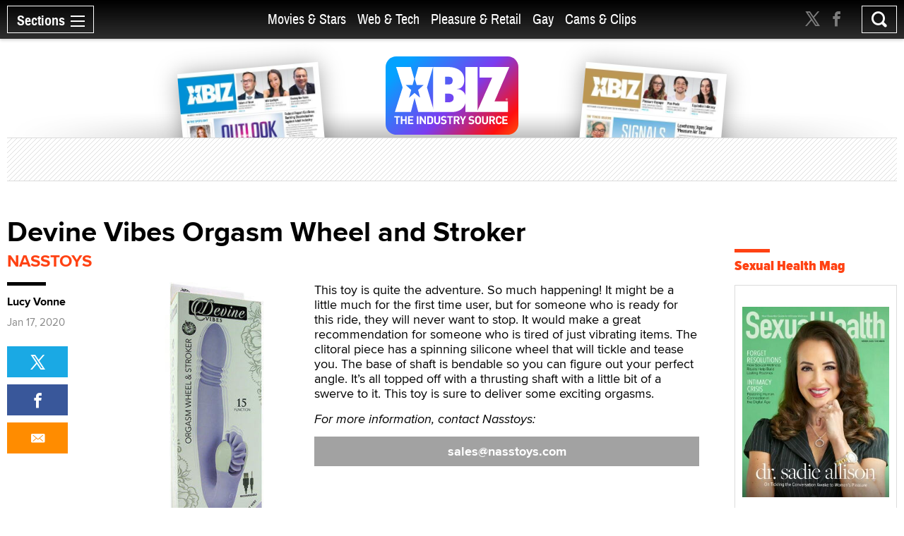

--- FILE ---
content_type: text/html; charset=utf-8
request_url: https://www.xbiz.com/pleasure-products/249539/devine-vibes-orgasm-wheel-and-stroker
body_size: 43853
content:
<!DOCTYPE html>
<html lang="en">
<head>
	<meta charset="utf-8">
	<meta name="viewport" content="width=device-width, initial-scale=1.0">
	<meta name="author" content="XBIZ">
	<meta http-equiv="Pragma" content="no-cache">
    

  
    <meta name="robots" content="All,INDEX,FOLLOW">

<meta name="RATING" content="RTA-5042-1996-1400-1577-RTA">
<meta name="distribution" content="global">
  <link rel="canonical" href="https://www.xbiz.com/pleasure-products/249539/devine-vibes-orgasm-wheel-and-stroker" />
    <meta name="keywords" content="Devine Vibes Orgasm Wheel and Stroker novelty, Devine Vibes Orgasm Wheel and Stroker novelties">
    <meta name="PUBDATE" content="Jan 17, 2020">
    <meta property="og:title" content="Devine Vibes Orgasm Wheel and Stroker">
    <meta name="twitter:title" content="Devine Vibes Orgasm Wheel and Stroker">
    <title>Devine Vibes Orgasm Wheel and Stroker - XBIZ.com</title>
    <meta property="og:url" content="https://www.xbiz.com/pleasure-products/249539/devine-vibes-orgasm-wheel-and-stroker">
        <meta property="og:type" content="article">

    <meta property="og:site_name" content="XBIZ">

    <meta name="twitter:site" content="@xbiz">
    <meta name="twitter:card" content="summary_large_image">
    <meta name="twitter:url" content="https://www.xbiz.com/pleasure-products/249539/devine-vibes-orgasm-wheel-and-stroker">



    

    <meta property="og:description" content="This toy is quite the adventure. So much happening! It might be a little much for the first time user, but for someone who is ready for this ride, they will ...">
    <meta name="twitter:description" content="This toy is quite the adventure. So much happening! It might be a little much for the first time user, but for someone who is ready for this ride, they will ...">
    <meta name="description" content="This toy is quite the adventure. So much happening! It might be a little much for the first time user, but for someone who is ready for this ride, they will ...">
    <meta name="twitter:image" content="https://images.xbiz.com/images/novelty/249539.jpg/t/1578771421">
      <meta property="og:image" content="https://images.xbiz.com/images/novelty/249539.jpg/t/1578771421">
      
    <link rel="image_src" href="https://images.xbiz.com/images/novelty/249539.jpg/t/1578771421">


	<meta property="fb:admins" content="1136316618">
	<meta property="fb:app_id" content="533438256842225">

	<link rel="dns-prefetch" href="//images.xbiz.com"/>
	<link rel="dns-prefetch" href="//wc08.xbiz.com"/>
	<link rel="dns-prefetch" href="//ajax.googleapis.com"/>

	<link rel="preload" href="/static/css/main.css?18072024" as="style" />
	<link rel="preload" href="/static/css/theme.css?18072025" as="style" />
	
	<link rel="preload" href="/static/jquery-ui-1.12.1.custom/jquery-ui.min.css" as="style" />
    <link rel="stylesheet" href="https://cdn.jsdelivr.net/npm/@fancyapps/ui@5.0/dist/fancybox/fancybox.css" />
	<link rel="preload" href="/static/js/lazyloading.js" as="script" />

	<link media="all" rel="stylesheet" href="/static/css/main.css?18072024">
	<link rel="stylesheet" href="/static/css/theme.css?18072025">
	
	<link rel="stylesheet" href="/static/jquery-ui-1.12.1.custom/jquery-ui.min.css">
	<script type="text/javascript" src="https://ajax.googleapis.com/ajax/libs/jquery/1.12.4/jquery.min.js" ></script>
	<script type="text/javascript">window.jQuery || document.write('<script src="/static/js/jquery-1.12.4.min.js" ><\/script>')</script>


	<link rel="apple-touch-icon" sizes="180x180" href="/static/apple-touch-icon.png">
	<link rel="icon" type="image/png" sizes="32x32" href="/static/favicon-32x32.png">
	<link rel="icon" type="image/png" sizes="16x16" href="/static/favicon-16x16.png">
	<link rel="manifest" href="/static/manifest.json">
	<link rel="mask-icon" href="/static/safari-pinned-tab.svg" color="#5bbad5">
	<link rel="shortcut icon" href="/static/favicon.ico">
    <meta name="msapplication-config" content="/static/browserconfig.xml">

  



	

	<script type="text/javascript" src="/static/js/lazyloading.js?17072024" async></script>

	<script type="application/ld+json">
{
  "@context": "https://schema.org",
  "@type": "NewsArticle",
  "headline": "Devine Vibes Orgasm Wheel and Stroker",
  
  "image": [
    "https://images.xbiz.com/images/novelty/249539.jpg/t/1578771421"
  ],
  
  "datePublished": "2020-01-17T04:00:00-08:00",
  "dateModified": "2020-01-11T11:37:01-08:00",
  
  "author": {
    "@type": "Person",
    "name": "Lucy Vonne"
  },
  
  "publisher": {
    "@type": "Organization",
    "name": "XBIZ",
    "logo": {
      "@type": "ImageObject",
      "url": "https://www.xbiz.com/static/images/logo-header.svg"
    }
  },
  "description": "\u003cp\u003eThis toy is quite the adventure. So much happening! It might be a little much for the first time user, but for someone who is ready for this ride, they will ...",
  "mainEntityOfPage": {
    "@type": "WebPage",
    "@id": "https://www.xbiz.com/pleasure-products/249539/devine-vibes-orgasm-wheel-and-stroker"
  }
}
</script>


</head>
<body>

  <div id="wrapper">
    <div class="w1">

      




<header id="header" >
  <div class="header-holder">
    <nav id="nav">
      <a href="#" class="nav-opener">
        <span class="opener-wrap">
          <span class="text">Sections</span><span class="decor"><span></span></span>
        </span>
      </a>
      <div class="nav-drop">
        <div class="nav-block same-height-holder">
          <div class="col col-1 same-height">
            <div class="link-block">
              
              <h2><a href="/">Home</a></h2>
              <ul class="link-list">
                <li><a href="/news">News</a></li>
                <li><a href="/features">Feature Articles</a></li>
                <li><a href="/movies">Movie Reviews</a></li>
                <li><a href="/pleasure-products">Pleasure Products</a></li>

                <li><a href="/photos">Photo Galleries</a></li>
                <li><a href="/directory">Business Directory</a></li>
                <li><a href="/events">Events</a></li>
              </ul>
            </div>
          </div>
          <div class="col col-2 same-height">
            <div class="section-block">
              <div class="inner-col col1">
								<div class="link-block">
                  <h2><a href="/movies-stars">Movies &amp; Stars</a></h2>
                  <ul class="link-list">
                    <li><a href="/movies-stars/news">News</a></li>
                    
										
                    <li><a href="/movies-stars/features">Feature Articles</a></li>
                    <li><a href="/movies">Movie Reviews</a></li>
                  </ul>
                </div>
              </div>
              <div class="inner-col col2">
								<div class="link-block">
                  <h2><a href="/web-tech">Web &amp; Tech</a></h2>
                  <ul class="link-list">
                    <li><a href="/web-tech/news">News</a></li>
                    <li><a href="/web-tech/features/trends">Trends</a></li>
                    <li><a href="/web-tech/features/profiles">Profiles</a></li>
                    <li><a href="/web-tech/features/opinion">Opinion</a></li>
                    <li><a href="/web-tech/vr">Virtual Reality</a></li>
                  </ul>
                </div>
              </div>
              <div class="inner-col col3">
                <div class="link-block">
                  <h2><a href="/pleasure-retail">Pleasure &amp; Retail</a></h2>
                  <ul class="link-list">
                    <li><a href="/pleasure-retail/news">News</a></li>
                    <li><a href="/pleasure-retail/features/trends">Trends</a></li>
                    <li><a href="/pleasure-retail/features/profiles">Profiles</a></li>
                    <li><a href="/pleasure-retail/features/opinion">Opinion</a></li>
                    <li><a href="/pleasure-products">Product Reviews</a></li>
                  </ul>
                </div>
              </div>
              <div class="inner-col col4">
                <div class="link-block">
                  <h2><a href="/gay">Gay</a></h2>
                  <ul class="link-list">
                    <li><a href="/gay/news">News</a></li>
                    <li><a href="/gay/features">Feature Articles</a></li>
                    <li><a href="/movies/gay">Movie Reviews</a></li>
                    
                  </ul>
                </div>
              </div>
              <div class="inner-col col5">
                <div class="link-block">
                  <h2><a href="/cams-clips">Cams & Clips</a></h2>
                  <ul class="link-list">
                    <li><a href="/cams-clips/news">News</a></li>
                    <li><a href="/cams-clips/stars">Stars</a></li>
									  
										<li><a href="/cams-clips/features/opinion">Views</a></li>
                    <li><a href="/cams-clips/features/profiles">Profiles</a></li>

                  </ul>
                </div>
              </div>
            </div>
          </div>
          <div class="col col-3 same-height">
            <div class="link-block">
              <h2 class="gray">More</h2>
              <ul class="link-list">
                <li><a href="/legal">Legal</a></li>
                <li><a href="/trans">Trans</a></li>
                <li><a href="/news/europe">Europe</a></li>
                
                
              </ul>
            </div>
          </div>

          
        </div>
        <div class="btn-holder">
          <a href="/pr" class="btn">Submit News</a>
        </div>
        <ul class="social-media">
          <li><a href="https://x.com/xbiz" target="_blank" rel="noopener"><span class="icon icon-twitter-with-circle"></span></a></li>
					<li><a href="https://www.facebook.com/xbiznews" target="_blank" rel="noopener"><span class="icon icon-facebook-with-circle"></span></a></li>
          <li><a href="/rss"><span class="icon icon-rss-circle"></span></a></li>
        </ul>
      </div>
    </nav>
    <div class="header-right">
      <div class="header-social">
        <ul>
          <li><a href="https://x.com/xbiz" target="_blank" rel="noopener"><span class="icon icon-twitter"></span></a></li>
					<li><a href="https://www.facebook.com/xbiznews" target="_blank" rel="noopener"><span class="icon icon-facebook"></span></a></li>
        </ul>
      </div>
      <div class="search-block">
        <a href="#" class="search-opener" id="search-opener"><span class="icon icon-search"></span></a>
        <div class="search-drop">
          <form class="search-form form-validation" method="get" action="https://www.xbiz.com/search">
            <fieldset>
              <input type="search" id="search" name="q" placeholder="" minlength="3" value="" data-required="true">
            </fieldset>
          </form>
        </div>
      </div>
    </div>
    <div class="nav-mid">
      <ul>
        <li ><a href="/movies-stars">Movies &amp; Stars</a></li>
				<li ><a href="/web-tech">Web &amp; Tech</a></li>
        <li ><a href="/pleasure-retail">Pleasure &amp; Retail</a></li>
        <li ><a href="/gay">Gay</a></li>
        <li ><a href="/cams-clips">Cams & Clips</a></li>
				
      </ul>
      
    </div>
    <div class="logo-header">
      <a href="#"><img src="/static/images/logo-header.svg" alt="XBIZ" width="116" height="45"></a>
    </div>
  </div>
</header>

      <script type="text/javascript">!function(e){var t={};function n(i){if(t[i])return t[i].exports;var o=t[i]={i:i,l:!1,exports:{}};return e[i].call(o.exports,o,o.exports,n),o.l=!0,o.exports}n.m=e,n.c=t,n.d=function(e,t,i){n.o(e,t)||Object.defineProperty(e,t,{enumerable:!0,get:i})},n.r=function(e){"undefined"!=typeof Symbol&&Symbol.toStringTag&&Object.defineProperty(e,Symbol.toStringTag,{value:"Module"}),Object.defineProperty(e,"__esModule",{value:!0})},n.t=function(e,t){if(1&t&&(e=n(e)),8&t)return e;if(4&t&&"object"==typeof e&&e&&e.__esModule)return e;var i=Object.create(null);if(n.r(i),Object.defineProperty(i,"default",{enumerable:!0,value:e}),2&t&&"string"!=typeof e)for(var o in e)n.d(i,o,function(t){return e[t]}.bind(null,o));return i},n.n=function(e){var t=e&&e.__esModule?function(){return e.default}:function(){return e};return n.d(t,"a",t),t},n.o=function(e,t){return Object.prototype.hasOwnProperty.call(e,t)},n.p="/",n(n.s=6)}({6:function(e,t,n){e.exports=n(7)},7:function(e,t){!function(e){function t(t){this.options=e.extend({container:null,hideOnClickOutside:!1,menuActiveClass:"nav-active",menuOpener:".nav-opener",menuDrop:".nav-drop",toggleEvent:"click",outsideClickEvent:"click touchstart pointerdown MSPointerDown"},t),this.initStructure(),this.attachEvents()}t.prototype={initStructure:function(){this.page=e("html"),this.container=e(this.options.container),this.opener=this.container.find(this.options.menuOpener),this.drop=this.container.find(this.options.menuDrop)},attachEvents:function(){var t=this;n&&(n(),n=null),this.outsideClickHandler=function(n){if(t.isOpened()){var i=e(n.target);i.closest(t.opener).length||i.closest(t.drop).length||t.hide()}},this.openerClickHandler=function(e){e.preventDefault(),t.toggle()},this.opener.on(this.options.toggleEvent,this.openerClickHandler)},isOpened:function(){return this.container.hasClass(this.options.menuActiveClass)},show:function(){this.container.addClass(this.options.menuActiveClass),this.options.hideOnClickOutside&&this.page.on(this.options.outsideClickEvent,this.outsideClickHandler)},hide:function(){this.container.removeClass(this.options.menuActiveClass),this.options.hideOnClickOutside&&this.page.off(this.options.outsideClickEvent,this.outsideClickHandler)},toggle:function(){this.isOpened()?this.hide():this.show()},destroy:function(){this.container.removeClass(this.options.menuActiveClass),this.opener.off(this.options.toggleEvent,this.clickHandler),this.page.off(this.options.outsideClickEvent,this.outsideClickHandler)}};var n=function(){var t,n,i=e(window),o=e("html"),s=function(){t=!1,o.removeClass("resize-active")};i.on("resize orientationchange",(function(){t||(t=!0,o.addClass("resize-active")),clearTimeout(n),n=setTimeout(s,500)}))};e.fn.mobileNav=function(n){return this.each((function(){var i=new t(e.extend({},n,{container:this}));e.data(this,"MobileNav",i)}))}}(jQuery),jQuery("body").mobileNav({hideOnClickOutside:!0,menuActiveClass:"nav-active",menuOpener:".nav-opener",menuDrop:".nav-drop"}),jQuery("body").mobileNav({hideOnClickOutside:!0,menuActiveClass:"search-active",menuOpener:".search-opener",menuDrop:".search-drop"})}});</script>


      <main id="main" role="main">
  <div class="container container-product">

    <div class="visual">
  <div class="visual-wrap  ">
    <div class="logo">
      <a href="/"><img src="/static/images/logo.svg" alt="XBIZ THE INDUSTRY SOURCE" width="300" height="149"></a>
    </div>
    <div class="col">
      
        <div class="mag mag1">
          <a href="/pub/xbizworld">
            
              <img src="https://images.xbiz.com/images/magazines/425_md.jpg/t/1767284560" alt="xbiz world" width="200" height="126" >
              
            
          </a>
        </div>
      
    </div>
    <div class="col">
      
        <div class="mag mag2">
          <a href="/pub/xbizpremiere">
            
              <img src="https://images.xbiz.com/images/magazines/427_md.jpg/t/1767284640" alt="xbiz premiere" width="200" height="126" >
              
            
          </a>
        </div>
      
    </div>
  </div>
  <div class="banner">
    <div class="img-holder">
      <script type='text/javascript'><!--//<![CDATA[
   var m3_u = (location.protocol=='https:'?'https://wc08.xbiz.com/www/delivery/ajs.php':'https://wc08.xbiz.com/www/delivery/ajs.php');
   var m3_r = Math.floor(Math.random()*99999999999);
   if (!document.MAX_used) document.MAX_used = ',';
   document.write ("<scr"+"ipt type='text/javascript' src='"+m3_u);
   document.write ("?zoneid=129");document.write ('&amp;cb=' + m3_r);
   if (document.MAX_used != ',') document.write ("&amp;exclude=" + document.MAX_used);
   document.write (document.charset ? '&amp;charset='+document.charset : (document.characterSet ? '&amp;charset='+document.characterSet : ''));
   document.write ("&amp;loc=" + escape(window.location));
   if (document.referrer) document.write ("&amp;referer=" + escape(document.referrer));
   if (document.context) document.write ("&context=" + escape(document.context));
   if (document.mmm_fo) document.write ("&amp;mmm_fo=1");
   document.write ("'><\/scr"+"ipt>");
//]]>--></script><noscript><a href='https://wc08.xbiz.com/www/delivery/ck.php?n=ac1e2162&amp;cb=3151227484896090028' rel='sponsored' target='_blank'><img src='https://wc08.xbiz.com/www/delivery/avw.php?zoneid=129&amp;cb=3151227484896090028&amp;n=ac1e2162' border='0' alt='' /></a></noscript>
    </div>
  </div>
</div>


    <div class="two-columns style-2">
      <div class="col col1">
        <article class="product-holder">
          <div class="heading-holder layout-2">
            <header>
              <h1>Devine Vibes Orgasm Wheel and Stroker</h1>
            </header>
            
            <a href="/p/nasstoys?t=posts" class="heading-url">Nasstoys</a>
          </div>
          <div class="info-section pleasure-section style-2 sticky-holder">
            <div class="content-block">
              <div class="article">
                <div class="img-holder">
                  
                  <figure>
                    <img src="https://images.xbiz.com/images/novelty/249539/300x416.jpg/t/1578771421" alt="Devine Vibes Orgasm Wheel and Stroker" width="300" height="416">
                  </figure>
                  <div class="widget-holder">
                    <div class="widget widget-desktop-hidden">
                      
                        <span class="title display" rel="author">Lucy Vonne</span>
                      
                      
                          <time datetime="2020-01-17T04:00:00-08:00" itemprop="datePublished" class="date display">Jan 17, 2020</time>
                      
                    </div>
                  </div>
                </div>
                <div class="text">
                  <main>
                    
                      <p>This toy is quite the adventure. So much happening! It might be a little much for the first time user, but for someone who is ready for this ride, they will never want to stop. It would make a great recommendation for someone who is tired of just vibrating items. The clitoral piece has a spinning silicone wheel that will tickle and tease you. The base of shaft is bendable so you can figure out your perfect angle. It’s all topped off with a thrusting shaft with a little bit of a swerve to it. This toy is sure to deliver some exciting orgasms.
                    

                    

                      <p class="company-email-info" style="margin-top: 15px;">For more information, contact Nasstoys:</p>
                      <ul class="btn-box">
                        
                          <li><a href="#" data-mail="73616c6573406e617373746f79732e636f6d" class="company-email">sales<span class='ppi-company-domain'>nasstoys.com</span></a></li>
                        
                        
                      </ul>
                    
                  </main>
                </div>
              </div>
              
                  <div class="description-block">
                    <h2 class="with-decor black">Manufacturer Description:</h2>
                    <p>Made of body-safe silicone, 15 functions with dual motors including thrusting shaft and clitoral wheel. Waterproof and rechargeable.


                  </div>
              
              <div class="article-copyrights">
                <p>Copyright &copy; 2026 Adnet Media. All Rights Reserved. XBIZ is a trademark of Adnet Media.<br>
  Reproduction in whole or in part in any form or medium without express written permission is prohibited.</p>
              </div>
            </div>
            <div class="side-block">
              
              <div class="widget">
                
                  <span class="title">Lucy Vonne</span>
                
                
                    <time datetime="2020-01-17T04:00:00-08:00" class="date">Jan 17, 2020</time>
                
                <div class="sticky-block">
                  <ul class="tool-list share-wrap">
                    <li><a href="https://twitter.com/intent/tweet?url=https%3a%2f%2fwww.xbiz.com%2fpleasure-products%2f249539%2fdevine-vibes-orgasm-wheel-and-stroker&amp;text=Devine%20Vibes%20Orgasm%20Wheel%20and%20Stroker&amp;via=xbiz" rel="noopener" class="twitter"><span class="icon icon-twitter"></span></a></li>
                    <li><a href="http://www.facebook.com/sharer.php?u=https%3a%2f%2fwww.xbiz.com%2fpleasure-products%2f249539%2fdevine-vibes-orgasm-wheel-and-stroker&amp;title=Devine%20Vibes%20Orgasm%20Wheel%20and%20Stroker" target="_blank" rel="noopener" class="facebook"><span class="icon icon-facebook"></span></a></li>
                    
										<li><a href="mailto:?subject=Devine%20Vibes%20Orgasm%20Wheel%20and%20Stroker&body=https%3a%2f%2fwww.xbiz.com%2fpleasure-products%2f249539%2fdevine-vibes-orgasm-wheel-and-stroker" class="mail"><span class="icon icon-mail-envelope-closed"></span></a></li>
                    
                  </ul>
                </div>
              </div>
            </div>
          </div>

          

          
            <div class="info-block style-2">
              
                <h2 class="with-decor black">More From <a href="/pleasure-products/c/2644/nasstoys/">Nasstoys</a></h2>
              

              <div class="column-list style-4 with-space load-more-holder same-height-holder">

                
    <div class="column">
      <a href="/pleasure-products/278692/ass-sation-metal-anal-pleaser" class="img-holder">
        <img src="/static/images/placeholder_77x77.svg" class="lazyload" data-src="https://images.xbiz.com/images/novelty/278692/266x266.jpg/t/1702499896" alt="Ass-Sation Metal Anal Pleaser " width="266" height="266">
        <div class="text-holder same-height">
          <h3>Ass-Sation Metal Anal Pleaser </h3>
          <div class="info-holder">
            <span class="date">Dec 15, 2023</span>
            
            
          </div>
        </div>
      </a>
    </div>

    <div class="column">
      <a href="/pleasure-products/268773/realcocks-uncut-8-5" class="img-holder">
        <img src="/static/images/placeholder_77x77.svg" class="lazyload" data-src="https://images.xbiz.com/images/novelty/268773/266x266.jpg/t/1663088608" alt="Realcocks Uncut 8.5”" width="266" height="266">
        <div class="text-holder same-height">
          <h3>Realcocks Uncut 8.5”</h3>
          <div class="info-holder">
            <span class="date">Oct 11, 2022</span>
            
            
          </div>
        </div>
      </a>
    </div>

    <div class="column">
      <a href="/pleasure-products/267696/princess-passion-heat" class="img-holder">
        <img src="/static/images/placeholder_77x77.svg" class="lazyload" data-src="https://images.xbiz.com/images/novelty/267696/266x266.jpg/t/1658330192" alt="Princess Passion Heat " width="266" height="266">
        <div class="text-holder same-height">
          <h3>Princess Passion Heat </h3>
          <div class="info-holder">
            <span class="date">Aug 11, 2022</span>
            
            
          </div>
        </div>
      </a>
    </div>

    <div class="column">
      <a href="/pleasure-products/265774/exciter-super-charged-travel-vibe" class="img-holder">
        <img src="/static/images/placeholder_77x77.svg" class="lazyload" data-src="https://images.xbiz.com/images/novelty/265774/266x266.jpg/t/1649710152" alt="Exciter Super Charged Travel Vibe " width="266" height="266">
        <div class="text-holder same-height">
          <h3>Exciter Super Charged Travel Vibe </h3>
          <div class="info-holder">
            <span class="date">May 5, 2022</span>
            
            
          </div>
        </div>
      </a>
    </div>

    <div class="column">
      <a href="/pleasure-products/265772/ballgear-cock-strap-with-ball-stretcher" class="img-holder">
        <img src="/static/images/placeholder_77x77.svg" class="lazyload" data-src="https://images.xbiz.com/images/novelty/265772/266x266.jpg/t/1649709980" alt="Ballgear Cock Strap With Ball Stretcher" width="266" height="266">
        <div class="text-holder same-height">
          <h3>Ballgear Cock Strap With Ball Stretcher</h3>
          <div class="info-holder">
            <span class="date">May 3, 2022</span>
            
            
          </div>
        </div>
      </a>
    </div>

    <div class="column">
      <a href="/pleasure-products/265769/enhancer-10-function-blowjob-teaser" class="img-holder">
        <img src="/static/images/placeholder_77x77.svg" class="lazyload" data-src="https://images.xbiz.com/images/novelty/265769/266x266.jpg/t/1649709730" alt=" Enhancer 10-Function Blowjob Teaser" width="266" height="266">
        <div class="text-holder same-height">
          <h3> Enhancer 10-Function Blowjob Teaser</h3>
          <div class="info-holder">
            <span class="date">Apr 28, 2022</span>
            
            
          </div>
        </div>
      </a>
    </div>

    <div class="column">
      <a href="/pleasure-products/265763/ballgear-weighted-ball-stretcher" class="img-holder">
        <img src="/static/images/placeholder_77x77.svg" class="lazyload" data-src="https://images.xbiz.com/images/novelty/265763/266x266.jpg/t/1649709682" alt="Ballgear Weighted Ball Stretcher" width="266" height="266">
        <div class="text-holder same-height">
          <h3>Ballgear Weighted Ball Stretcher</h3>
          <div class="info-holder">
            <span class="date">Apr 27, 2022</span>
            
            
          </div>
        </div>
      </a>
    </div>

    <div class="column">
      <a href="/pleasure-products/265133/exciter-dual-charged-suction-vibe" class="img-holder">
        <img src="/static/images/placeholder_77x77.svg" class="lazyload" data-src="https://images.xbiz.com/images/novelty/265133/266x266.jpg/t/1646508529" alt="Exciter Dual Charged Suction Vibe" width="266" height="266">
        <div class="text-holder same-height">
          <h3>Exciter Dual Charged Suction Vibe</h3>
          <div class="info-holder">
            <span class="date">Apr 8, 2022</span>
            
            
          </div>
        </div>
      </a>
    </div>

    <div class="column">
      <a href="/pleasure-products/264477/lotus-sensual-massagers-5" class="img-holder">
        <img src="/static/images/placeholder_77x77.svg" class="lazyload" data-src="https://images.xbiz.com/images/novelty/264477/266x266.jpg/t/1643826471" alt="Lotus Sensual Massagers #5 " width="266" height="266">
        <div class="text-holder same-height">
          <h3>Lotus Sensual Massagers #5 </h3>
          <div class="info-holder">
            <span class="date">Mar 3, 2022</span>
            
            
          </div>
        </div>
      </a>
    </div>

    <div class="column">
      <a href="/pleasure-products/264452/lotus-6" class="img-holder">
        <img src="/static/images/placeholder_77x77.svg" class="lazyload" data-src="https://images.xbiz.com/images/novelty/264452/266x266.jpg/t/1643654972" alt="Lotus #6 " width="266" height="266">
        <div class="text-holder same-height">
          <h3>Lotus #6 </h3>
          <div class="info-holder">
            <span class="date">Feb 4, 2022</span>
            
            
          </div>
        </div>
      </a>
    </div>

    <div class="column">
      <a href="/pleasure-products/264450/lotus-4" class="img-holder">
        <img src="/static/images/placeholder_77x77.svg" class="lazyload" data-src="https://images.xbiz.com/images/novelty/264450/266x266.jpg/t/1643654863" alt="Lotus #4 " width="266" height="266">
        <div class="text-holder same-height">
          <h3>Lotus #4 </h3>
          <div class="info-holder">
            <span class="date">Feb 2, 2022</span>
            
            
          </div>
        </div>
      </a>
    </div>

    <div class="column">
      <a href="/pleasure-products/263977/exciter-deep-reach" class="img-holder">
        <img src="/static/images/placeholder_77x77.svg" class="lazyload" data-src="https://images.xbiz.com/images/novelty/263977/266x266.jpg/t/1641408946" alt="Exciter Deep Reach" width="266" height="266">
        <div class="text-holder same-height">
          <h3>Exciter Deep Reach</h3>
          <div class="info-holder">
            <span class="date">Jan 27, 2022</span>
            
            
          </div>
        </div>
      </a>
    </div>



                
                  
                    <a href="/pleasure-products/249539/load-more" data-page="2" class="more load-more" rel="nofollow">Show More</a>
                  
                

              </div>
            </div>
          
        </article>
      </div>
      <div class="col col2">
        <div class="sticky-sidebar" data-infinity-scroll="">
          <div class="banner-div">
            <script type='text/javascript'><!--//<![CDATA[
   var m3_u = (location.protocol=='https:'?'https://wc08.xbiz.com/www/delivery/ajs.php':'https://wc08.xbiz.com/www/delivery/ajs.php');
   var m3_r = Math.floor(Math.random()*99999999999);
   if (!document.MAX_used) document.MAX_used = ',';
   document.write ("<scr"+"ipt type='text/javascript' src='"+m3_u);
   document.write ("?zoneid=112");document.write ('&amp;cb=' + m3_r);
   if (document.MAX_used != ',') document.write ("&amp;exclude=" + document.MAX_used);
   document.write (document.charset ? '&amp;charset='+document.charset : (document.characterSet ? '&amp;charset='+document.characterSet : ''));
   document.write ("&amp;loc=" + escape(window.location));
   if (document.referrer) document.write ("&amp;referer=" + escape(document.referrer));
   if (document.context) document.write ("&context=" + escape(document.context));
   if (document.mmm_fo) document.write ("&amp;mmm_fo=1");
   document.write ("'><\/scr"+"ipt>");
//]]>--></script><noscript><a href='https://wc08.xbiz.com/www/delivery/ck.php?n=a13ec3cc&amp;cb=7062651106915102269' rel='sponsored' target='_blank'><img src='https://wc08.xbiz.com/www/delivery/avw.php?zoneid=112&amp;cb=7062651106915102269&amp;n=a13ec3cc' border='0' alt='' /></a></noscript>

            
                <div class="banner-events">
                    <h2 class="with-decor">
  <a href="https://www.sexualhealthmag.com" target="_blank" rel="noopener">Sexual Health Mag</a>
</h2>
<ul class="trend-list recent-event-list">
  
    <li>
      <div class="img-holder" style="width: 100%">
        <a href="https://sexualhealthmagazine.com/digital/2026-01/" target="_blank" rel="noopener">
          <img src="/static/images/placeholder_77x77.svg" class="lazyload" data-src="https://images.xbiz.com/images/she/202601_xbizcom.jpg/t/1767284860" alt="Sexual Health Magazine" width="242" height="314">
        </a>
      </div>
    </li>
  
</ul>

                </div>
            
            
            

            
                <div class="tab-box xbiznetbox">

                  <h2 class="with-decor">
  <a href="https://www.xbiz.net" target="_blank">XBIZ.net</a>
</h2>
<div class="tab-holder xbiznet-holder">
  <ul class="tabset">
    
      <li><a href="#tab1" class="active">Discussions</a></li>
    
    
      <li><a href="#tab2">Jobs</a></li>
    
  </ul>
  <div class="tab-content">
    <div id="tab1" class="tab-data active">
      <ul class="data-list">
        
          <li>
            <p><a href="https://www.xbiz.net/discussions/pleasure-community/74076/pictures-from-xbiz-2026" target="_blank" rel="noopener">Pictures from xbiz 2026</a></p>
            <span class="name">Mr Lucy</span>
          </li>
        
          <li>
            <p><a href="https://www.xbiz.net/discussions/pleasure-community/74027/product-warning-hexicomb-cast-aluminum-shibari-ring" target="_blank" rel="noopener">Product warning! &#34;Hexicomb Cast Aluminum Shibari Ring&#34;</a></p>
            <span class="name">Jay Moyes</span>
          </li>
        
          <li>
            <p><a href="https://www.xbiz.net/discussions/pleasure-community/73968/doitstrappedcom" target="_blank" rel="noopener">DOitSTRAPPED.com</a></p>
            <span class="name">Alex Banx</span>
          </li>
        
          <li>
            <p><a href="https://www.xbiz.net/discussions/pleasure-community/73652/new-here-im-tigerlily-from-sextoydbcom" target="_blank" rel="noopener">New here - I&#39;m Tigerlily, from SexToyDB.com</a></p>
            <span class="name">Tigerlily SexToyDB</span>
          </li>
        
          <li>
            <p><a href="https://www.xbiz.net/discussions/pleasure-community/73831/shein-must-check-ids-to-sell-sex-toys-french-court-rules" target="_blank" rel="noopener">Shein Must Check IDs to Sell Sex Toys, French Court Rules</a></p>
            <span class="name">Angie Rowntree</span>
          </li>
        
          <li>
            <p><a href="https://www.xbiz.net/discussions/pleasure-community/73605/brand-new-here-introducing-fantasy-time" target="_blank" rel="noopener">Brand new here, introducing Fantasy Time!</a></p>
            <span class="name">Fantasy Time</span>
          </li>
        
          <li>
            <p><a href="https://www.xbiz.net/discussions/pleasure-community/71425/sex-toy-trends" target="_blank" rel="noopener">Sex toy trends</a></p>
            <span class="name">Pleasurelit Patricia</span>
          </li>
        
          <li>
            <p><a href="https://www.xbiz.net/discussions/pleasure-community/73557/hi-am-janis-new-here-professional-overthinker-amateur-everything-else" target="_blank" rel="noopener">Hi, am Janis, new here - Professional Overthinker, Amateur Everything Else</a></p>
            <span class="name">Janka</span>
          </li>
        
          <li>
            <p><a href="https://www.xbiz.net/discussions/pleasure-community/71479/hi-im-dave" target="_blank" rel="noopener">Hi! I&#39;m Dave</a></p>
            <span class="name">Dave</span>
          </li>
        
          <li>
            <p><a href="https://www.xbiz.net/discussions/pleasure-community/73427/hey-im-new-here-we-have-an-ai-website-and-im-not-sure-if-posting-here-is-the-right-thing-to-do" target="_blank" rel="noopener">Hey, I&#39;m new here. We have an AI website, and I&#39;m not sure if posting here is the right thing to do.</a></p>
            <span class="name">xjoy</span>
          </li>
        
      </ul>
    </div>
    
      <div id="tab2" class="tab-data">
        <ul class="data-list">
          
            <li>
              <p><a href="https://www.xbiz.net/jobs/18224/traffic-manager-north-america" target="_blank" rel="noopener">Traffic Manager (North America)</a></p>
              <span class="name">swaggaman</span>
            </li>
          
            <li>
              <p><a href="https://www.xbiz.net/jobs/18223/chat-operations-manager" target="_blank" rel="noopener">Chat Operations Manager</a></p>
              <span class="name">Dusty Marie</span>
            </li>
          
            <li>
              <p><a href="https://www.xbiz.net/jobs/18222/hr-manager-at-leading-onlyfans-agency" target="_blank" rel="noopener">HR Manager at Leading OnlyFans Agency</a></p>
              <span class="name">Ollie</span>
            </li>
          
            <li>
              <p><a href="https://www.xbiz.net/jobs/18220/affiliate-manager" target="_blank" rel="noopener">Affiliate Manager</a></p>
              <span class="name">Cristina Horez</span>
            </li>
          
            <li>
              <p><a href="https://www.xbiz.net/jobs/18219/scanner-and-editor" target="_blank" rel="noopener">Scanner and Editor</a></p>
              <span class="name">Steven Grooby</span>
            </li>
          
            <li>
              <p><a href="https://www.xbiz.net/jobs/18218/b2b-sales-representative" target="_blank" rel="noopener">B2B Sales Representative</a></p>
              <span class="name">Janice</span>
            </li>
          
            <li>
              <p><a href="https://www.xbiz.net/jobs/18217/graphic-designer-web-designer-remote" target="_blank" rel="noopener">Graphic Designer / Web Designer (Remote)</a></p>
              <span class="name">LORI ANDERSON</span>
            </li>
          
            <li>
              <p><a href="https://www.xbiz.net/jobs/18216/community-manager" target="_blank" rel="noopener">Community Manager</a></p>
              <span class="name">K</span>
            </li>
          
            <li>
              <p><a href="https://www.xbiz.net/jobs/18211/senior-digital-marketing-manager-kol-pr-co-branding" target="_blank" rel="noopener">Senior Digital Marketing Manager – KOL, PR &amp; Co-Branding</a></p>
              <span class="name">Liz</span>
            </li>
          
            <li>
              <p><a href="https://www.xbiz.net/jobs/18209/photographervideographer" target="_blank" rel="noopener">Photographer/Videographer</a></p>
              <span class="name">Venus Lux</span>
            </li>
          
        </ul>
      </div>
    
  </div>
</div>


                </div>
            

          </div>
        </div>
      </div>
    </div>
  </div>
  
</main>
<script type="text/javascript" src="https://platform.twitter.com/widgets.js"></script>

    </div>

    <footer id="footer">
  <div class="footer-holder">
    <div class="container">
      <span class="footer-title">XBIZ is the world’s leading source for adult industry news and information.</span>
      <div class="footer-block">
        <div class="col col-1">
          <h3>xbiz</h3>
          <ul class="footer-links">
            <li><a href="/pr">Submit News</a></li>
            <li><a href="https://xbizmedia.com" target="_blank" rel="noopener">Advertising</a></li>
            <li><a href="/contact">Contact</a></li>
            <li><a href="/about">About</a></li>
            <li><a href="/privacy">Privacy Policy</a></li>
          </ul>
        </div>
        <div class="col col-2">
          <h3>connect</h3>
          <form id="newsletter-form" name="newsletter_form" class="newsletter-form form-validation" action="#" autocomplete="off">
            
            

            <fieldset>
              <p>Stay informed of the latest industry developments. Enter your email to subscribe to XBIZ newsletters.</p>
              <div class="input-holder">
                <input type="email" name="email" id="newsletteremail" placeholder="Enter email" data-required="true" required autocomplete="nope">
                <input type="hidden" name="pos" id="pos" value="s1" >
                <input type="hidden" name="nlc[]" value="1" >
                <input type="hidden" name="nlc[]" value="6" >
                <input type="hidden" name="nlc[]" value="9" >
                <input type="hidden" name="nlc[]" value="29" >
                <input type="submit" value="GO" id="btn-signup-newsletter" formname="newsletter_form" >
              </div>
            </fieldset>
          </form>
          <div class="hidden subscribed-success" id="subscribed-success">
              <p><i>Thank you, we have sent you an email to confirm your request.</i></p>
              <p><a href="#" id="subscribe-another"><i>Click here</i></a> <i>if you would like to subscribe an additional email address.</i></p>
          </div>


            <style>
                .grecaptcha-badge { visibility: hidden; } input.with-error { border:solid 1px red !important; background-color:#ffd !important;  }
                .newsletter-form input[type=submit]:disabled { opacity: 0.5}
                .signup-form input[type=submit]:disabled { opacity: 0.5}
            </style>
            <div class="g-recaptcha"
              data-sitekey="6Lfa8qIZAAAAADGtjrN7rRNphwnvyle9NigtczUe"
                data-callback="onSubmit"
                data-size="invisible">
            </div>



          <ul class="social-media">
            <li><a href="https://x.com/xbiz" target="_blank" rel="noopener"><span class="icon icon-twitter-with-circle"></span></a></li>
            <li><a href="https://www.facebook.com/xbiznews" target="_blank" rel="noopener"><span class="icon icon-facebook-with-circle"></span></a></li>
            <li><a href="/rss"><span class="icon icon-rss-circle"></span></a></li>
          </ul>
        </div>
        <div class="col col-3">
          <h3>network</h3>
          <div class="footer-link-holder">
            <ul class="footer-links">
              <li><a href="https://www.xbiz.com">XBIZ.com</a></li>
              <li><a href="https://www.xbiz.net" target="_blank" rel="noopener">XBIZ.net</a></li>
              <li><a href="https://www.xbiz.com/pub/xbizworld">XBIZ World</a></li>
              <li><a href="https://www.xbiz.com/pub/xbizpremiere">XBIZ Premiere</a></li>
            </ul>
            <ul class="footer-links">
              <li><a href="https://www.xbizshow.com" target="_blank" rel="noopener">XBIZ LA</a></li>
              <li><a href="https://www.xbizmiami.com" target="_blank" rel="noopener">XBIZ Miami</a></li>
              <li><a href="https://www.xbizamsterdam.com" target="_blank" rel="noopener">XBIZ Amsterdam</a></li>
              <li><a href="https://www.xma.show" target="_blank" rel="noopener">XMAs</a></li>
            </ul>
          </div>
        </div>
        <div class="col col-4">
          <h3>magazines</h3>
          <ul class="mag-list">
            <li>
                <a href="/pub/xbizworld">
                    <img class="lazyload" data-src="https://images.xbiz.com/images/magazines/425_md.jpg/t/1767284560" alt="xbiz world" width="139" height="202">
                    
                </a>
            </li>
            <li>
                <a href="/pub/xbizpremiere">
                    <img class="lazyload" data-src="https://images.xbiz.com/images/magazines/427_md.jpg/t/1767284640" alt="xbiz premiere" width="139" height="202">
                    
                </a>
            </li>
          </ul>
        </div>
      </div>
      <div class="footer-info">
        <p>Copyright &copy; 2026 Adnet Media. All Rights Reserved. XBIZ is a trademark of Adnet Media.</p>
        <p>Reproduction in whole or in part in any form or medium without express written permission is prohibited. For reprint permission contact us.</p>
        <p>
            This site is protected by reCAPTCHA and the Google
            <a href="https://policies.google.com/privacy" style="color:#a7a7a7">Privacy Policy</a> and
            <a href="https://policies.google.com/terms" style="color:#a7a7a7">Terms of Service</a> apply.
        </p>
      </div>
    </div>
  </div>
  <div style="display:none">12.5.19</div>



    <script type="text/javascript" src="/static/js/footer.js?04112025" ></script>
    <script src="https://www.google.com/recaptcha/api.js?onload=RenderRecaptchas&render=explicit&hl=en" async defer></script>
</footer>



  </div>


  <script type="text/javascript" src="/static/jquery-ui-1.12.1.custom/jquery-ui.js?v2" ></script>
  <script src="https://cdn.jsdelivr.net/npm/@fancyapps/ui@5.0/dist/fancybox/fancybox.umd.js"></script>
  <script type="text/javascript" src="/static/js/main.js?03082025" ></script>
  <script type="text/javascript" src="/static/js/theme.js?03082025" ></script>


  <script async src="https://www.googletagmanager.com/gtag/js?id=G-0TBJ8W40XS"></script>
<script>
  window.dataLayer = window.dataLayer || [];
  function gtag(){dataLayer.push(arguments);}
  gtag('js', new Date());

  gtag('config', 'G-0TBJ8W40XS');
</script>

</body>
</html>


--- FILE ---
content_type: text/html; charset=utf-8
request_url: https://www.google.com/recaptcha/api2/anchor?ar=1&k=6Lfa8qIZAAAAADGtjrN7rRNphwnvyle9NigtczUe&co=aHR0cHM6Ly93d3cueGJpei5jb206NDQz&hl=en&v=PoyoqOPhxBO7pBk68S4YbpHZ&size=invisible&anchor-ms=20000&execute-ms=30000&cb=gvp7u5n71fqb
body_size: 48699
content:
<!DOCTYPE HTML><html dir="ltr" lang="en"><head><meta http-equiv="Content-Type" content="text/html; charset=UTF-8">
<meta http-equiv="X-UA-Compatible" content="IE=edge">
<title>reCAPTCHA</title>
<style type="text/css">
/* cyrillic-ext */
@font-face {
  font-family: 'Roboto';
  font-style: normal;
  font-weight: 400;
  font-stretch: 100%;
  src: url(//fonts.gstatic.com/s/roboto/v48/KFO7CnqEu92Fr1ME7kSn66aGLdTylUAMa3GUBHMdazTgWw.woff2) format('woff2');
  unicode-range: U+0460-052F, U+1C80-1C8A, U+20B4, U+2DE0-2DFF, U+A640-A69F, U+FE2E-FE2F;
}
/* cyrillic */
@font-face {
  font-family: 'Roboto';
  font-style: normal;
  font-weight: 400;
  font-stretch: 100%;
  src: url(//fonts.gstatic.com/s/roboto/v48/KFO7CnqEu92Fr1ME7kSn66aGLdTylUAMa3iUBHMdazTgWw.woff2) format('woff2');
  unicode-range: U+0301, U+0400-045F, U+0490-0491, U+04B0-04B1, U+2116;
}
/* greek-ext */
@font-face {
  font-family: 'Roboto';
  font-style: normal;
  font-weight: 400;
  font-stretch: 100%;
  src: url(//fonts.gstatic.com/s/roboto/v48/KFO7CnqEu92Fr1ME7kSn66aGLdTylUAMa3CUBHMdazTgWw.woff2) format('woff2');
  unicode-range: U+1F00-1FFF;
}
/* greek */
@font-face {
  font-family: 'Roboto';
  font-style: normal;
  font-weight: 400;
  font-stretch: 100%;
  src: url(//fonts.gstatic.com/s/roboto/v48/KFO7CnqEu92Fr1ME7kSn66aGLdTylUAMa3-UBHMdazTgWw.woff2) format('woff2');
  unicode-range: U+0370-0377, U+037A-037F, U+0384-038A, U+038C, U+038E-03A1, U+03A3-03FF;
}
/* math */
@font-face {
  font-family: 'Roboto';
  font-style: normal;
  font-weight: 400;
  font-stretch: 100%;
  src: url(//fonts.gstatic.com/s/roboto/v48/KFO7CnqEu92Fr1ME7kSn66aGLdTylUAMawCUBHMdazTgWw.woff2) format('woff2');
  unicode-range: U+0302-0303, U+0305, U+0307-0308, U+0310, U+0312, U+0315, U+031A, U+0326-0327, U+032C, U+032F-0330, U+0332-0333, U+0338, U+033A, U+0346, U+034D, U+0391-03A1, U+03A3-03A9, U+03B1-03C9, U+03D1, U+03D5-03D6, U+03F0-03F1, U+03F4-03F5, U+2016-2017, U+2034-2038, U+203C, U+2040, U+2043, U+2047, U+2050, U+2057, U+205F, U+2070-2071, U+2074-208E, U+2090-209C, U+20D0-20DC, U+20E1, U+20E5-20EF, U+2100-2112, U+2114-2115, U+2117-2121, U+2123-214F, U+2190, U+2192, U+2194-21AE, U+21B0-21E5, U+21F1-21F2, U+21F4-2211, U+2213-2214, U+2216-22FF, U+2308-230B, U+2310, U+2319, U+231C-2321, U+2336-237A, U+237C, U+2395, U+239B-23B7, U+23D0, U+23DC-23E1, U+2474-2475, U+25AF, U+25B3, U+25B7, U+25BD, U+25C1, U+25CA, U+25CC, U+25FB, U+266D-266F, U+27C0-27FF, U+2900-2AFF, U+2B0E-2B11, U+2B30-2B4C, U+2BFE, U+3030, U+FF5B, U+FF5D, U+1D400-1D7FF, U+1EE00-1EEFF;
}
/* symbols */
@font-face {
  font-family: 'Roboto';
  font-style: normal;
  font-weight: 400;
  font-stretch: 100%;
  src: url(//fonts.gstatic.com/s/roboto/v48/KFO7CnqEu92Fr1ME7kSn66aGLdTylUAMaxKUBHMdazTgWw.woff2) format('woff2');
  unicode-range: U+0001-000C, U+000E-001F, U+007F-009F, U+20DD-20E0, U+20E2-20E4, U+2150-218F, U+2190, U+2192, U+2194-2199, U+21AF, U+21E6-21F0, U+21F3, U+2218-2219, U+2299, U+22C4-22C6, U+2300-243F, U+2440-244A, U+2460-24FF, U+25A0-27BF, U+2800-28FF, U+2921-2922, U+2981, U+29BF, U+29EB, U+2B00-2BFF, U+4DC0-4DFF, U+FFF9-FFFB, U+10140-1018E, U+10190-1019C, U+101A0, U+101D0-101FD, U+102E0-102FB, U+10E60-10E7E, U+1D2C0-1D2D3, U+1D2E0-1D37F, U+1F000-1F0FF, U+1F100-1F1AD, U+1F1E6-1F1FF, U+1F30D-1F30F, U+1F315, U+1F31C, U+1F31E, U+1F320-1F32C, U+1F336, U+1F378, U+1F37D, U+1F382, U+1F393-1F39F, U+1F3A7-1F3A8, U+1F3AC-1F3AF, U+1F3C2, U+1F3C4-1F3C6, U+1F3CA-1F3CE, U+1F3D4-1F3E0, U+1F3ED, U+1F3F1-1F3F3, U+1F3F5-1F3F7, U+1F408, U+1F415, U+1F41F, U+1F426, U+1F43F, U+1F441-1F442, U+1F444, U+1F446-1F449, U+1F44C-1F44E, U+1F453, U+1F46A, U+1F47D, U+1F4A3, U+1F4B0, U+1F4B3, U+1F4B9, U+1F4BB, U+1F4BF, U+1F4C8-1F4CB, U+1F4D6, U+1F4DA, U+1F4DF, U+1F4E3-1F4E6, U+1F4EA-1F4ED, U+1F4F7, U+1F4F9-1F4FB, U+1F4FD-1F4FE, U+1F503, U+1F507-1F50B, U+1F50D, U+1F512-1F513, U+1F53E-1F54A, U+1F54F-1F5FA, U+1F610, U+1F650-1F67F, U+1F687, U+1F68D, U+1F691, U+1F694, U+1F698, U+1F6AD, U+1F6B2, U+1F6B9-1F6BA, U+1F6BC, U+1F6C6-1F6CF, U+1F6D3-1F6D7, U+1F6E0-1F6EA, U+1F6F0-1F6F3, U+1F6F7-1F6FC, U+1F700-1F7FF, U+1F800-1F80B, U+1F810-1F847, U+1F850-1F859, U+1F860-1F887, U+1F890-1F8AD, U+1F8B0-1F8BB, U+1F8C0-1F8C1, U+1F900-1F90B, U+1F93B, U+1F946, U+1F984, U+1F996, U+1F9E9, U+1FA00-1FA6F, U+1FA70-1FA7C, U+1FA80-1FA89, U+1FA8F-1FAC6, U+1FACE-1FADC, U+1FADF-1FAE9, U+1FAF0-1FAF8, U+1FB00-1FBFF;
}
/* vietnamese */
@font-face {
  font-family: 'Roboto';
  font-style: normal;
  font-weight: 400;
  font-stretch: 100%;
  src: url(//fonts.gstatic.com/s/roboto/v48/KFO7CnqEu92Fr1ME7kSn66aGLdTylUAMa3OUBHMdazTgWw.woff2) format('woff2');
  unicode-range: U+0102-0103, U+0110-0111, U+0128-0129, U+0168-0169, U+01A0-01A1, U+01AF-01B0, U+0300-0301, U+0303-0304, U+0308-0309, U+0323, U+0329, U+1EA0-1EF9, U+20AB;
}
/* latin-ext */
@font-face {
  font-family: 'Roboto';
  font-style: normal;
  font-weight: 400;
  font-stretch: 100%;
  src: url(//fonts.gstatic.com/s/roboto/v48/KFO7CnqEu92Fr1ME7kSn66aGLdTylUAMa3KUBHMdazTgWw.woff2) format('woff2');
  unicode-range: U+0100-02BA, U+02BD-02C5, U+02C7-02CC, U+02CE-02D7, U+02DD-02FF, U+0304, U+0308, U+0329, U+1D00-1DBF, U+1E00-1E9F, U+1EF2-1EFF, U+2020, U+20A0-20AB, U+20AD-20C0, U+2113, U+2C60-2C7F, U+A720-A7FF;
}
/* latin */
@font-face {
  font-family: 'Roboto';
  font-style: normal;
  font-weight: 400;
  font-stretch: 100%;
  src: url(//fonts.gstatic.com/s/roboto/v48/KFO7CnqEu92Fr1ME7kSn66aGLdTylUAMa3yUBHMdazQ.woff2) format('woff2');
  unicode-range: U+0000-00FF, U+0131, U+0152-0153, U+02BB-02BC, U+02C6, U+02DA, U+02DC, U+0304, U+0308, U+0329, U+2000-206F, U+20AC, U+2122, U+2191, U+2193, U+2212, U+2215, U+FEFF, U+FFFD;
}
/* cyrillic-ext */
@font-face {
  font-family: 'Roboto';
  font-style: normal;
  font-weight: 500;
  font-stretch: 100%;
  src: url(//fonts.gstatic.com/s/roboto/v48/KFO7CnqEu92Fr1ME7kSn66aGLdTylUAMa3GUBHMdazTgWw.woff2) format('woff2');
  unicode-range: U+0460-052F, U+1C80-1C8A, U+20B4, U+2DE0-2DFF, U+A640-A69F, U+FE2E-FE2F;
}
/* cyrillic */
@font-face {
  font-family: 'Roboto';
  font-style: normal;
  font-weight: 500;
  font-stretch: 100%;
  src: url(//fonts.gstatic.com/s/roboto/v48/KFO7CnqEu92Fr1ME7kSn66aGLdTylUAMa3iUBHMdazTgWw.woff2) format('woff2');
  unicode-range: U+0301, U+0400-045F, U+0490-0491, U+04B0-04B1, U+2116;
}
/* greek-ext */
@font-face {
  font-family: 'Roboto';
  font-style: normal;
  font-weight: 500;
  font-stretch: 100%;
  src: url(//fonts.gstatic.com/s/roboto/v48/KFO7CnqEu92Fr1ME7kSn66aGLdTylUAMa3CUBHMdazTgWw.woff2) format('woff2');
  unicode-range: U+1F00-1FFF;
}
/* greek */
@font-face {
  font-family: 'Roboto';
  font-style: normal;
  font-weight: 500;
  font-stretch: 100%;
  src: url(//fonts.gstatic.com/s/roboto/v48/KFO7CnqEu92Fr1ME7kSn66aGLdTylUAMa3-UBHMdazTgWw.woff2) format('woff2');
  unicode-range: U+0370-0377, U+037A-037F, U+0384-038A, U+038C, U+038E-03A1, U+03A3-03FF;
}
/* math */
@font-face {
  font-family: 'Roboto';
  font-style: normal;
  font-weight: 500;
  font-stretch: 100%;
  src: url(//fonts.gstatic.com/s/roboto/v48/KFO7CnqEu92Fr1ME7kSn66aGLdTylUAMawCUBHMdazTgWw.woff2) format('woff2');
  unicode-range: U+0302-0303, U+0305, U+0307-0308, U+0310, U+0312, U+0315, U+031A, U+0326-0327, U+032C, U+032F-0330, U+0332-0333, U+0338, U+033A, U+0346, U+034D, U+0391-03A1, U+03A3-03A9, U+03B1-03C9, U+03D1, U+03D5-03D6, U+03F0-03F1, U+03F4-03F5, U+2016-2017, U+2034-2038, U+203C, U+2040, U+2043, U+2047, U+2050, U+2057, U+205F, U+2070-2071, U+2074-208E, U+2090-209C, U+20D0-20DC, U+20E1, U+20E5-20EF, U+2100-2112, U+2114-2115, U+2117-2121, U+2123-214F, U+2190, U+2192, U+2194-21AE, U+21B0-21E5, U+21F1-21F2, U+21F4-2211, U+2213-2214, U+2216-22FF, U+2308-230B, U+2310, U+2319, U+231C-2321, U+2336-237A, U+237C, U+2395, U+239B-23B7, U+23D0, U+23DC-23E1, U+2474-2475, U+25AF, U+25B3, U+25B7, U+25BD, U+25C1, U+25CA, U+25CC, U+25FB, U+266D-266F, U+27C0-27FF, U+2900-2AFF, U+2B0E-2B11, U+2B30-2B4C, U+2BFE, U+3030, U+FF5B, U+FF5D, U+1D400-1D7FF, U+1EE00-1EEFF;
}
/* symbols */
@font-face {
  font-family: 'Roboto';
  font-style: normal;
  font-weight: 500;
  font-stretch: 100%;
  src: url(//fonts.gstatic.com/s/roboto/v48/KFO7CnqEu92Fr1ME7kSn66aGLdTylUAMaxKUBHMdazTgWw.woff2) format('woff2');
  unicode-range: U+0001-000C, U+000E-001F, U+007F-009F, U+20DD-20E0, U+20E2-20E4, U+2150-218F, U+2190, U+2192, U+2194-2199, U+21AF, U+21E6-21F0, U+21F3, U+2218-2219, U+2299, U+22C4-22C6, U+2300-243F, U+2440-244A, U+2460-24FF, U+25A0-27BF, U+2800-28FF, U+2921-2922, U+2981, U+29BF, U+29EB, U+2B00-2BFF, U+4DC0-4DFF, U+FFF9-FFFB, U+10140-1018E, U+10190-1019C, U+101A0, U+101D0-101FD, U+102E0-102FB, U+10E60-10E7E, U+1D2C0-1D2D3, U+1D2E0-1D37F, U+1F000-1F0FF, U+1F100-1F1AD, U+1F1E6-1F1FF, U+1F30D-1F30F, U+1F315, U+1F31C, U+1F31E, U+1F320-1F32C, U+1F336, U+1F378, U+1F37D, U+1F382, U+1F393-1F39F, U+1F3A7-1F3A8, U+1F3AC-1F3AF, U+1F3C2, U+1F3C4-1F3C6, U+1F3CA-1F3CE, U+1F3D4-1F3E0, U+1F3ED, U+1F3F1-1F3F3, U+1F3F5-1F3F7, U+1F408, U+1F415, U+1F41F, U+1F426, U+1F43F, U+1F441-1F442, U+1F444, U+1F446-1F449, U+1F44C-1F44E, U+1F453, U+1F46A, U+1F47D, U+1F4A3, U+1F4B0, U+1F4B3, U+1F4B9, U+1F4BB, U+1F4BF, U+1F4C8-1F4CB, U+1F4D6, U+1F4DA, U+1F4DF, U+1F4E3-1F4E6, U+1F4EA-1F4ED, U+1F4F7, U+1F4F9-1F4FB, U+1F4FD-1F4FE, U+1F503, U+1F507-1F50B, U+1F50D, U+1F512-1F513, U+1F53E-1F54A, U+1F54F-1F5FA, U+1F610, U+1F650-1F67F, U+1F687, U+1F68D, U+1F691, U+1F694, U+1F698, U+1F6AD, U+1F6B2, U+1F6B9-1F6BA, U+1F6BC, U+1F6C6-1F6CF, U+1F6D3-1F6D7, U+1F6E0-1F6EA, U+1F6F0-1F6F3, U+1F6F7-1F6FC, U+1F700-1F7FF, U+1F800-1F80B, U+1F810-1F847, U+1F850-1F859, U+1F860-1F887, U+1F890-1F8AD, U+1F8B0-1F8BB, U+1F8C0-1F8C1, U+1F900-1F90B, U+1F93B, U+1F946, U+1F984, U+1F996, U+1F9E9, U+1FA00-1FA6F, U+1FA70-1FA7C, U+1FA80-1FA89, U+1FA8F-1FAC6, U+1FACE-1FADC, U+1FADF-1FAE9, U+1FAF0-1FAF8, U+1FB00-1FBFF;
}
/* vietnamese */
@font-face {
  font-family: 'Roboto';
  font-style: normal;
  font-weight: 500;
  font-stretch: 100%;
  src: url(//fonts.gstatic.com/s/roboto/v48/KFO7CnqEu92Fr1ME7kSn66aGLdTylUAMa3OUBHMdazTgWw.woff2) format('woff2');
  unicode-range: U+0102-0103, U+0110-0111, U+0128-0129, U+0168-0169, U+01A0-01A1, U+01AF-01B0, U+0300-0301, U+0303-0304, U+0308-0309, U+0323, U+0329, U+1EA0-1EF9, U+20AB;
}
/* latin-ext */
@font-face {
  font-family: 'Roboto';
  font-style: normal;
  font-weight: 500;
  font-stretch: 100%;
  src: url(//fonts.gstatic.com/s/roboto/v48/KFO7CnqEu92Fr1ME7kSn66aGLdTylUAMa3KUBHMdazTgWw.woff2) format('woff2');
  unicode-range: U+0100-02BA, U+02BD-02C5, U+02C7-02CC, U+02CE-02D7, U+02DD-02FF, U+0304, U+0308, U+0329, U+1D00-1DBF, U+1E00-1E9F, U+1EF2-1EFF, U+2020, U+20A0-20AB, U+20AD-20C0, U+2113, U+2C60-2C7F, U+A720-A7FF;
}
/* latin */
@font-face {
  font-family: 'Roboto';
  font-style: normal;
  font-weight: 500;
  font-stretch: 100%;
  src: url(//fonts.gstatic.com/s/roboto/v48/KFO7CnqEu92Fr1ME7kSn66aGLdTylUAMa3yUBHMdazQ.woff2) format('woff2');
  unicode-range: U+0000-00FF, U+0131, U+0152-0153, U+02BB-02BC, U+02C6, U+02DA, U+02DC, U+0304, U+0308, U+0329, U+2000-206F, U+20AC, U+2122, U+2191, U+2193, U+2212, U+2215, U+FEFF, U+FFFD;
}
/* cyrillic-ext */
@font-face {
  font-family: 'Roboto';
  font-style: normal;
  font-weight: 900;
  font-stretch: 100%;
  src: url(//fonts.gstatic.com/s/roboto/v48/KFO7CnqEu92Fr1ME7kSn66aGLdTylUAMa3GUBHMdazTgWw.woff2) format('woff2');
  unicode-range: U+0460-052F, U+1C80-1C8A, U+20B4, U+2DE0-2DFF, U+A640-A69F, U+FE2E-FE2F;
}
/* cyrillic */
@font-face {
  font-family: 'Roboto';
  font-style: normal;
  font-weight: 900;
  font-stretch: 100%;
  src: url(//fonts.gstatic.com/s/roboto/v48/KFO7CnqEu92Fr1ME7kSn66aGLdTylUAMa3iUBHMdazTgWw.woff2) format('woff2');
  unicode-range: U+0301, U+0400-045F, U+0490-0491, U+04B0-04B1, U+2116;
}
/* greek-ext */
@font-face {
  font-family: 'Roboto';
  font-style: normal;
  font-weight: 900;
  font-stretch: 100%;
  src: url(//fonts.gstatic.com/s/roboto/v48/KFO7CnqEu92Fr1ME7kSn66aGLdTylUAMa3CUBHMdazTgWw.woff2) format('woff2');
  unicode-range: U+1F00-1FFF;
}
/* greek */
@font-face {
  font-family: 'Roboto';
  font-style: normal;
  font-weight: 900;
  font-stretch: 100%;
  src: url(//fonts.gstatic.com/s/roboto/v48/KFO7CnqEu92Fr1ME7kSn66aGLdTylUAMa3-UBHMdazTgWw.woff2) format('woff2');
  unicode-range: U+0370-0377, U+037A-037F, U+0384-038A, U+038C, U+038E-03A1, U+03A3-03FF;
}
/* math */
@font-face {
  font-family: 'Roboto';
  font-style: normal;
  font-weight: 900;
  font-stretch: 100%;
  src: url(//fonts.gstatic.com/s/roboto/v48/KFO7CnqEu92Fr1ME7kSn66aGLdTylUAMawCUBHMdazTgWw.woff2) format('woff2');
  unicode-range: U+0302-0303, U+0305, U+0307-0308, U+0310, U+0312, U+0315, U+031A, U+0326-0327, U+032C, U+032F-0330, U+0332-0333, U+0338, U+033A, U+0346, U+034D, U+0391-03A1, U+03A3-03A9, U+03B1-03C9, U+03D1, U+03D5-03D6, U+03F0-03F1, U+03F4-03F5, U+2016-2017, U+2034-2038, U+203C, U+2040, U+2043, U+2047, U+2050, U+2057, U+205F, U+2070-2071, U+2074-208E, U+2090-209C, U+20D0-20DC, U+20E1, U+20E5-20EF, U+2100-2112, U+2114-2115, U+2117-2121, U+2123-214F, U+2190, U+2192, U+2194-21AE, U+21B0-21E5, U+21F1-21F2, U+21F4-2211, U+2213-2214, U+2216-22FF, U+2308-230B, U+2310, U+2319, U+231C-2321, U+2336-237A, U+237C, U+2395, U+239B-23B7, U+23D0, U+23DC-23E1, U+2474-2475, U+25AF, U+25B3, U+25B7, U+25BD, U+25C1, U+25CA, U+25CC, U+25FB, U+266D-266F, U+27C0-27FF, U+2900-2AFF, U+2B0E-2B11, U+2B30-2B4C, U+2BFE, U+3030, U+FF5B, U+FF5D, U+1D400-1D7FF, U+1EE00-1EEFF;
}
/* symbols */
@font-face {
  font-family: 'Roboto';
  font-style: normal;
  font-weight: 900;
  font-stretch: 100%;
  src: url(//fonts.gstatic.com/s/roboto/v48/KFO7CnqEu92Fr1ME7kSn66aGLdTylUAMaxKUBHMdazTgWw.woff2) format('woff2');
  unicode-range: U+0001-000C, U+000E-001F, U+007F-009F, U+20DD-20E0, U+20E2-20E4, U+2150-218F, U+2190, U+2192, U+2194-2199, U+21AF, U+21E6-21F0, U+21F3, U+2218-2219, U+2299, U+22C4-22C6, U+2300-243F, U+2440-244A, U+2460-24FF, U+25A0-27BF, U+2800-28FF, U+2921-2922, U+2981, U+29BF, U+29EB, U+2B00-2BFF, U+4DC0-4DFF, U+FFF9-FFFB, U+10140-1018E, U+10190-1019C, U+101A0, U+101D0-101FD, U+102E0-102FB, U+10E60-10E7E, U+1D2C0-1D2D3, U+1D2E0-1D37F, U+1F000-1F0FF, U+1F100-1F1AD, U+1F1E6-1F1FF, U+1F30D-1F30F, U+1F315, U+1F31C, U+1F31E, U+1F320-1F32C, U+1F336, U+1F378, U+1F37D, U+1F382, U+1F393-1F39F, U+1F3A7-1F3A8, U+1F3AC-1F3AF, U+1F3C2, U+1F3C4-1F3C6, U+1F3CA-1F3CE, U+1F3D4-1F3E0, U+1F3ED, U+1F3F1-1F3F3, U+1F3F5-1F3F7, U+1F408, U+1F415, U+1F41F, U+1F426, U+1F43F, U+1F441-1F442, U+1F444, U+1F446-1F449, U+1F44C-1F44E, U+1F453, U+1F46A, U+1F47D, U+1F4A3, U+1F4B0, U+1F4B3, U+1F4B9, U+1F4BB, U+1F4BF, U+1F4C8-1F4CB, U+1F4D6, U+1F4DA, U+1F4DF, U+1F4E3-1F4E6, U+1F4EA-1F4ED, U+1F4F7, U+1F4F9-1F4FB, U+1F4FD-1F4FE, U+1F503, U+1F507-1F50B, U+1F50D, U+1F512-1F513, U+1F53E-1F54A, U+1F54F-1F5FA, U+1F610, U+1F650-1F67F, U+1F687, U+1F68D, U+1F691, U+1F694, U+1F698, U+1F6AD, U+1F6B2, U+1F6B9-1F6BA, U+1F6BC, U+1F6C6-1F6CF, U+1F6D3-1F6D7, U+1F6E0-1F6EA, U+1F6F0-1F6F3, U+1F6F7-1F6FC, U+1F700-1F7FF, U+1F800-1F80B, U+1F810-1F847, U+1F850-1F859, U+1F860-1F887, U+1F890-1F8AD, U+1F8B0-1F8BB, U+1F8C0-1F8C1, U+1F900-1F90B, U+1F93B, U+1F946, U+1F984, U+1F996, U+1F9E9, U+1FA00-1FA6F, U+1FA70-1FA7C, U+1FA80-1FA89, U+1FA8F-1FAC6, U+1FACE-1FADC, U+1FADF-1FAE9, U+1FAF0-1FAF8, U+1FB00-1FBFF;
}
/* vietnamese */
@font-face {
  font-family: 'Roboto';
  font-style: normal;
  font-weight: 900;
  font-stretch: 100%;
  src: url(//fonts.gstatic.com/s/roboto/v48/KFO7CnqEu92Fr1ME7kSn66aGLdTylUAMa3OUBHMdazTgWw.woff2) format('woff2');
  unicode-range: U+0102-0103, U+0110-0111, U+0128-0129, U+0168-0169, U+01A0-01A1, U+01AF-01B0, U+0300-0301, U+0303-0304, U+0308-0309, U+0323, U+0329, U+1EA0-1EF9, U+20AB;
}
/* latin-ext */
@font-face {
  font-family: 'Roboto';
  font-style: normal;
  font-weight: 900;
  font-stretch: 100%;
  src: url(//fonts.gstatic.com/s/roboto/v48/KFO7CnqEu92Fr1ME7kSn66aGLdTylUAMa3KUBHMdazTgWw.woff2) format('woff2');
  unicode-range: U+0100-02BA, U+02BD-02C5, U+02C7-02CC, U+02CE-02D7, U+02DD-02FF, U+0304, U+0308, U+0329, U+1D00-1DBF, U+1E00-1E9F, U+1EF2-1EFF, U+2020, U+20A0-20AB, U+20AD-20C0, U+2113, U+2C60-2C7F, U+A720-A7FF;
}
/* latin */
@font-face {
  font-family: 'Roboto';
  font-style: normal;
  font-weight: 900;
  font-stretch: 100%;
  src: url(//fonts.gstatic.com/s/roboto/v48/KFO7CnqEu92Fr1ME7kSn66aGLdTylUAMa3yUBHMdazQ.woff2) format('woff2');
  unicode-range: U+0000-00FF, U+0131, U+0152-0153, U+02BB-02BC, U+02C6, U+02DA, U+02DC, U+0304, U+0308, U+0329, U+2000-206F, U+20AC, U+2122, U+2191, U+2193, U+2212, U+2215, U+FEFF, U+FFFD;
}

</style>
<link rel="stylesheet" type="text/css" href="https://www.gstatic.com/recaptcha/releases/PoyoqOPhxBO7pBk68S4YbpHZ/styles__ltr.css">
<script nonce="2_2simWTFP6JrjvsxRBR6A" type="text/javascript">window['__recaptcha_api'] = 'https://www.google.com/recaptcha/api2/';</script>
<script type="text/javascript" src="https://www.gstatic.com/recaptcha/releases/PoyoqOPhxBO7pBk68S4YbpHZ/recaptcha__en.js" nonce="2_2simWTFP6JrjvsxRBR6A">
      
    </script></head>
<body><div id="rc-anchor-alert" class="rc-anchor-alert"></div>
<input type="hidden" id="recaptcha-token" value="[base64]">
<script type="text/javascript" nonce="2_2simWTFP6JrjvsxRBR6A">
      recaptcha.anchor.Main.init("[\x22ainput\x22,[\x22bgdata\x22,\x22\x22,\[base64]/[base64]/[base64]/ZyhXLGgpOnEoW04sMjEsbF0sVywwKSxoKSxmYWxzZSxmYWxzZSl9Y2F0Y2goayl7RygzNTgsVyk/[base64]/[base64]/[base64]/[base64]/[base64]/[base64]/[base64]/bmV3IEJbT10oRFswXSk6dz09Mj9uZXcgQltPXShEWzBdLERbMV0pOnc9PTM/bmV3IEJbT10oRFswXSxEWzFdLERbMl0pOnc9PTQ/[base64]/[base64]/[base64]/[base64]/[base64]\\u003d\x22,\[base64]\\u003d\x22,\x22w5DDgCoFRkAtwo/DuMOMA8OKLWNADMOKwrzDgsKEw6FSw4zDp8KvOTPDkGR4YyMYQMOQw6ZJwqjDvlTDkMKyF8ORWcOTWFh0wqxZeS1oQHFdwo01w7LDrsKgO8KKwrXDtF/[base64]/HcKOwoZSw5ZAE1LChcOOwofCu8Ouwr3Dv8ObwqXDv2rCn8Klw61Sw7I6w5bDrFLCownCpDgATMO4w5Rnw5HDvgjDrU/CnyMlEkLDjkrDokAXw505YV7CuMO6w4vDrMOxwoJXHMOuEMO6P8OTfsKHwpU2w74jEcObw6IFwp/Dvl4oPsONecOMB8KlBg3CsMK8FA/Cq8KnwrvCv0TCqko+Q8OgwpjCoTwSfyhvwqjCusOSwp4ow60Mwq3CkDI2w4/Dg8OFwrgSFETDssKwLW5jDXDDhcKlw5Ucw6d3CcKEa1zCnEIfTcK7w7LDs2NlMH0aw7bCmht4wpUiwrnCn3bDlGZ1J8KOX0jCnMKlwo4hfi/DnxPCsT5wwoXDo8KaU8OJw553w53ClMK2F3kEB8ODw4rCjsK5YcOzUybDmXg7ccKOw6LCuiJPw4s8wqcOZF3Dk8OWVjnDvFBNZ8ONw4w/aFTCu1vDlsKnw5fDrAPCrsKiw49IwrzDiDVvGHwoEUpgw5Y9w7fCiifCvxrDuUFMw69sJWwUNSnDi8OqOMORw4oWAT5UeRvDv8KgXU9tUFEiRMOHSMKGJRZkVzLCqMObXcKFGF91UhpIUBYgwq3DmzxvE8K/[base64]/[base64]/DjAl6wr3DnMOUd8Kawo9sWsO9U8KcOcOkYcOpw4jDnVHDqMKUJMOIVjjCnw/DtH0HwqUlw6XDnnzCmkDCh8KLDMO9Si3DicOSC8KxYsO0GwzCosOBwrrCrXsLKMOxPMKJw6zDu2TDtsORwp3CqsKpGMKfw7bCk8OEw5TDmColJcKtX8OIOQ4sXMO/WArDuwTDp8K8ZsK/TsK7wpvCj8KicinCrcOkwqjCviFow5jCn2gVasOwTxBxwoDCoAPCr8Oow7XClMOPw4AdBcOWwpbCssKuO8OIwoMgwqXDlsK0worCvMKBKDcDwqJgL3zDik/CsGvDkzbDpG3Dg8ORdjg9w47DvVnDsGQHUQbCqsOgO8ONwoXClcKeP8OawqLDisOZw65hSlMmSEIZSgErw5jDlcO0wrLDmVIAcSI7wojCswpkScOQE0g8S8O7OEAHYBjCscOXwoQ3H13DhE/DmV3ClsOea8Odw6RJYsKUw7jDtl3CozPCgA7Dv8K5DV1nwrVdwqLCqHLDmRkDw4JoACV+XsKcKcK3w57Cg8OtIFDDqsOyIMKBwooLFsKswr4qw6nDmDQiQsOjXi1ZRMOqw4k4w5jCnH/DjHAxFCfDocK1wrFdwpjCvXbCjcKMwpALw7laDC7CqD5IwqjCssKhMsOzw7grw6pnf8OlW3Mrw6zCsznDvMKdw6o1VQYFQFrCplbCjjA3wpXDvRnDj8OgHETDlsKqbHTDkcKHDlpRw6jDuMOWwqbDmMO0JkszSsKbw6RmNE0iwr4tPsKMfsK/[base64]/CiTkxQDUsKQ5TwrLCvMKiDMO8wpXCucKDBhQhABFJOmzDkzXDrsO7cU/CssOvPsK4a8OMw6M8w5Y/[base64]/UMOmw7TDrMOcwqd/[base64]/[base64]/Cr1wtwohaTTUxw710w6LCrCNGQAhOw7BufcOvVcK4w57CnsKMw7FEwr7CgDTDvcKnwrA0JMOswrNaw5EDZHxzw5cwQ8KVHTbDucOrA8OEXMKRM8OSP8OBUQzCjcK+EsKQw58bPx0Kw43Cnm3DlAjDrcOtIR/Dm2IhwqF8KsKZw44vw5VofsKsO8O1OF9EJzFfw5kew5/Ciy3DgHFEw5bChMOhMDJjDsKmwonCnFgiw4c0f8O3w7TCtcKVwpTCqUTCjn0bXEkRUsKRA8KjecKQecKSwo9pw75Qw5olUMOHw5F7O8OEaEF5ccOUwqQ4w5fCsS04QH51w45qwrzCmxBawpLDkcObFQgyBMOvLFXCjkjCtMK7V8OvJnvDqmHCn8K2XsKowpEYwq/CiMKzAkTCn8OxeGBCwr9QHTrCt3jDmRLDugDClTRYw6sJwoxfw4h/w4QIw7LDk8OxdcKGXsKuwofCp8K6w5ctZMKbTV/Cl8K5wonCr8KNwoZPCDPCvAXChMOlPn4kw6vDqMOVCBXDjg/[base64]/DnXHDncKbBU3CvsOgw7nDrMKSwoF/[base64]/wqcPw4HDq3p1IMKZwoHCun/DiEZNwqTDu8Ouw5zCmMK0w4VIRcOVQHw/VcO+a1x/NAJew4DDqiV7wo9HwoN6w4HDhR9qw4HCrikUw4dawqlEcjrDoMKEwrNWw5teYR9Ew45Rw7bCgMKNKidNTELDrFjCr8Ktwr/Dijkgw682w7vDthvDsMKUw5DCmU0uw7VEw4QdXMO5wrfCtjDDt2A4SCV8wpnCghXDgHrCvzcqwp/CjynDrhkhw5R8w7DDmz/[base64]/ZMOKwqkBC1vCiMK2w6nCicO1wp/Ch1vCgcOew57DuCvDmcKuw7PCm8KBw7JIOy5lBsOhwrQ9woJaL8K1Jz0rBMKiWlLCgMKBdMKNwpXCviXCvkZzaDwlwr3DgywEaHHCkMKnLAPDv8Oew7FaNm7CqBfDvsOiw5tHw4LDg8OsTT/DosOPw78EU8KNwrXDqcKkaRIqSX7DvC8ewpRbIcK2BcOtwq41wpwYw6HCocOrCMK9w75sw5bCk8OCwoE6w67CvVbDnsKVIHR0wpHCi0wDKcK9fsKVwozCsMOEw4rDuXLDuMK9aWcww6bDpFnCuEXDiG/DqcKPwrM0wqLCt8OCwo96Zj5iFMOdcRQRw5fCm1JSRRQiTsKuWcKtw43DvBBuwq/DjlY5w7zDosOAw5gHw67Cp0LCvVzCjsKQXsKMKcOxw7QAwpNxwo3CqsOxelJBTTrCrcKkw5ZZw4/Cjj81w6NVDsKFwpjDpcK0AsKdworDtsKnw6sww75tJntxwoE9ARbCjwLDo8OaPmvConDDsxN4LcOewq7DnkRMw5PDicKAfHRTw5HCs8KcccKFcCfDjV3CuiggwrFCfAvCicOBw7AzXQvCth/DvcOqahzDicK9MDRbI8KZMhZFwo3DusOZHFVTwoIsRiBLwro2FQjCgcK9wrMjZsOcwpzCvsKHBSrCtMK/wrHDgjHCr8OJw50NwowgeCzDiMK9e8OGRBfDtcKfCD7CtMOWwrJMfzoYw6sCFWV6csK6w7xMwoDCl8Kdw7NOUGDDnW8Ew5NOw74ZwpIew6Q5w6HCmsOaw6YfQcKSHQrDgsKXwoAzwoHDvizCn8K/w5spLFgdw6bDs8KOw7ZtJDF8w7fCoj3CnMOdacOAw4bDqVsRwqc7w6JZwo/DosK+wr96YUzDsh7DhS3Cv8OTeMKywpkWw4jDhcOJLi7DslDCpWnDjgHCuMO3AcOqVsKDKHTDpsKEwpbCnMOtFMO3w73DncK9DMKgQ8KAesOXw794VsOYH8Olw6rCiMKcwrsowqB4wqANwoIpw7LDisKiwozCisKTWQ4uPjNHYFZEwoIHw6DDl8Ocw7TCgh/CiMOwaTwgwpNOc0Ilw4FgEknDuhDCjiA2wrJ9w7QKwpFNw4UFwqjDoAh6QsKtw6/DqXx6wqrClEnDiMKQeMKYw47DjcKTwovCisOLw7TDmhXClFBww43CmkxuHMOmw4N5wqXCrQ7CsMKlWMKMwrLDh8O7LMOywotuCg/DlMOcCC9EMUhWLERsKmfDqcOFfVsvw6IFwpETI11Lw4LDo8Oha2xzRMKSBkpgSiwOdsOTeMOOE8KPBcK+wpg4w4pKwqwMwp0iw75uSRd3OUd4wp46RB7DusK/w69gwpnCjyjDsh/[base64]/CljTDuMO+JmfDq2QgIsOiasK4EmDCmgPCkHTDnVdCV8K7wpHDqzQfDE5TBTZBUm1Yw6t8GgfDq1PDu8KHw7TCm3lAVF3DoEd4Lm/CncOUw6Y4UcKyWWA0wrdJaSp0w7XDkcOhw4DCmgdOwqh1UjE+wrh8woXCrCJRwplrF8KjwqXClMKTw7gfw50WM8OYwo7DtsO8M8O7wrbCpk/DoQ7Ch8OcwqzDhw8QDA1BwrLDgwnDssKWLxjCrjwWw6nCoiPCsi9Lw4FbwpXCgcOlwqZgw5HCth/DpMKmwrgkF1RswpELdcKXw6LCijjDhnHCiUPDrcK7wqcmwqvDmsKWw6zDrxFPOcOUw4fDssO2wooWEBvDpcONw6BKRsKYw4TDm8OGw4HDm8O1w6vDmxLCmMKAwpBMwrdnw5A9UMOOX8KZwrZYMMKYw5PDksOIw4YXQTs+ZSbDmw/CoVfDog3CinMsaMKOSMO2AcKQRQtkw5AOCC3CkzfCt8KCN8KPw5DCpnlQwp9vLMKZP8K+wpwFUsK/[base64]/DsMKXwoYtw4fCk8ODQMOTL8KTc8K8d8OOwo0zeMONDEw/ecKow4LCqsKgwr3CucKcwoDCgsOwABp+Kh/DlsO5U1hhTDACazZawo3CjMKIIgrCr8OJPGfChgRzwp0Fw4XCoMK6w6EEDMOhwro8TxvCkcOnw45ePETDmnpww4fClMOww6rCii7DpHzChcK3wr0Bw7YPYwcVw4jCoA/[base64]/w5jDmT86w4smwpjCkAZWQ8OAYcO0w5bDlcO/eBIPwqjDhB5CeR1xPi/[base64]/BMKIKwRvw5I6QcO1VDAnw7gbw4RywrF5Q2BZQj7CusKOeR7Cpk4fw6fDgcOOw5zDi1/CqlfDncK6w4QGw67Dg25PGcOhw7U4wonCvjrDqzfDk8OGw4HCgTPCtMOpwo7Do3XCl8K5wr/CjMK6wpzDtV1zc8OVw54mw5PCkcOqYUDCssOjV2TDsC/DkBIVw6nDtBrDoy3DqsKQTh7DlMK3w7s3Y8KsGVECYDLCrXM6wocAExHDnRrDoMOIw4gBwqdrwqRJHcOHwrRBPsKFwpciaBY4w7vDnMOFBsOUTRsSwpdgbcONwrJ0EUh4w7/DqMOsw5w9aUjCgcOBJ8OZw4HDhcOVw7rDkTfDtsK5Fj/Dp1LCnkzDgDxoMMKswpvCvhDChncCYlbDsAUsw5bDocORflcfw5UTwr9swr/[base64]/DnsOyOxIDw6l+wovDpMKxXQ1DKcK4Pk05wq0RwrfDgVEONsKxw40gCERGDldHP0sKwrUeY8OeFMONTTPDhcOvd2vCmk/Co8KNRsOfKHhUOMOhw7Vfe8OKczDDgMObO8Kkw5JewrsWIXnDs8OHU8K8UgDCosKBw41sw6MNw5TChMOPw7FnQ2UVWMKPw4sqM8OvwpM7wpcLwqJOJ8KgaHjCgsO+PsKcXsKgDB3CpsOGwrfCk8OIH2t4w5vDlA8LGg3Cp07Do24jw6jDvQ/CowwrIXPCrhpGwqTDhsO0w6XDhBQmw6zDmcOEw7PCjgM0ZsKmwp9Aw4Z1IcOBeB/CjMO2O8KlUXfCusKwwrIiwqc/JcKBwo3Cixcvw4jDn8KVLjvDtRE9w4tuw5bDvcObwoQ1wqPCilIkw5g/w4s9Wm/ClMOJUsOsNsOSZMKeccKYK2diRCVDCVfCmMO+w7bCkUdRwrBMwqDDlMO/QsKUwqfCrDUfwpFif0XDgSnDljxow6koDWPDnQYaw65Pw6lWWsKgeF0Ow593Z8OxBH96wqtzw7vCoWQsw5Jqw79Ww6vDixF4LhQ3ZsK2Z8OTBcO1XjYVTcOiw7HCrMO1w5NjJcKqBsOOwoLDrsK7d8Ouw7/DqiJIBcKoCmwYRcO0wpN4YSrDjMOwwqFcE31OwrYRU8O0wqB5T8OIwozDiX0RR1gxw404wqA/F3BvBsOQeMKaehPDgMOtwpDCrkJTNsK4UlI4wrzDqMKSDsKKVsKDwplwwqDCqDE6wrIfUF/DrGsmw6t0FnTDrsKicihTO17Dl8OtEX3CghPCvhU+YR0PwozDuGPDmHNQwq7DgQA2wosgwoA5BcOIw7Z5DFDDhcKJw6VjEQhuK8O/w7HDpW4MMzvDpBfCqMOFwrkrw77DvmnDpsOKXMOqwqLCncOiw6Rnw4dEw53DmcOHwqZtw6Vqwq/[base64]/wozCvHHCkUzDsMKze2gCL8OSQsOUwpxgBMOSw4HCgC7DmCPCgB3Ch2J6w4ZzKEEvw4DCqsKrNxTDocO+wrXCpG4twr8ew6XDvAvCvcKiA8KxwobDvcK/woPCiF3DmMK0wqc0XQ3DocKdwoHCi29/w6pYeyzDhSMwXMOPw4/DrE54w6Z6C3rDlcKAKklQY3QGw7jCpsONAUXDhQ1mwrQuw5fCuMOvYcKgBcK0w6BSw6tgEcKfwpnCrsKoaxHCiHXDiUImwrTCvRVWMcKbeDhIH1FKwqPCmcKSKUx8SQzCpMKHwqV/w7bCvMOEUcOWesKqw6bDnRBZaEHDtSAEwrkHw5zDicOLAjV6wpfChkhqw5XClsOjFcObU8Kucj9Zw7bDoA/CiGDClH9VfcKcw6BneDYNwpBTZQ3Cuw4WbcKywqzCvzxqw43CkAnCqMOGwrfDtijDvcK0G8KYw7bCuXPDn8OUwonConTCvyZ+wrE8wpwME2/CucK7w4HDp8OyTMO2DTbDlsO4dyYow7wtRRHCjiXDglE9HsK5YV7DtwHDocKCwpzDhcKqa1Bgw67DqcKbw58kw4oRwqzCtCfCu8KiwpZkw4hhw7RTwplzOMK2FEnDmMORwq/DvMOADMKAw73DgmAMb8OtKVfDollAdsKaAMOFw59eeFALwo4QwoDCnsK/[base64]/[base64]/MMKWw7hHwpNXw58QwrBfZWRnHMOdaMO0w4IuwoZawqnDsMKHN8K7wrFsEgw2dMKJwoNHKANlTx4iw4/Dn8O1CcOvI8OPH2/CgXnChMKdJsKWDh50w7HDl8KoYMObwro1P8KzGHLCqsOuw7HClHvCkTZAw7/CpcO7w50BQXxGMsK8IzrDljHDhkMDwrnDkMOxw5rDn1zDpTJ9GxpVZMK3wrALMsOqw496wqB4GcKPw4zDiMOcw7Ibw6DCn0BtUgnCt8OIw4NDdcKPwqLDgMKTw57CszgUwoZBaioVQlsqw6Jlwogtw7pJI8KnP8OKw7/DhWB2KcOuw6fDi8KkPmEJwp7CiVDCvWPDizPCgcKNUzRLG8OQasOjwptHw5rClyvCk8OMw7PCgcOyw7YOezdLTsOMfg3CvsOifyoewqY5wrPDiMKBw4/Do8OYwoTDpRJ6w6jDoMK2wpNGwp3Dqi1ewobDjMO3w6VpwpMtL8KWPMOJw67Djh5AWQhbwpvDnsK3wr/ClVDDpnXDuy3CulnDnhfDuXstwpQoARjChcKHwpPCisKBwpdMOzHCtcK0woDDp2F/OsKIw5/CnSFawqFQJ1ELw5s0e3DDvlluw7IqNw8gwqnDgwduwq5dO8KJWSLDvGPCs8Obw5LDrMKhUMOuwpM2wrTCo8KOwrB4L8Kuwp/[base64]/DvsOEw5kywqR9wojDjsOOw4vClhBKw7dmwod9w7/[base64]/w7zCv3HCrkLDvMK2w6LDnhJqw5nDjwVgOsKAwpLCtTXCrT0sw6vCkVtwwpHCl8KkOsOKNcKAw6nCtnNHXxHDoER/wrtMfwLClwMewrTDlcK9YnwTwpNEwqtdwqYXw7oDA8ORXsOQwpFRwos3bFnDtkYmI8ODwqrCnT5KwqgLwq/DjsOOIsKlDMOyH0MNwpIXwo3CgcKzbcKYI2NIJ8OXBxbDoVDDl2LDq8KvTsOdw4MyNcKMw5rCr24ywp7ChMOdbsKLwr7CtVbDinN/woINw5wzwpc8wrU4w5UgScOwZsKOw6bDmcOLC8KHHmbDqSc1WsOtwo3Dl8OZw4YxQ8KEDMKfworDhMOlLFphwoHDjk/DpMO7esOYw5HCqQvDrDp7fsODDCFTGMOPw7xNw6EdwoLCq8OxFSh9w67CuyrDp8K1UTh8w5nCiBfCpcOmwpHDuXTCvB4jLE/Cmik1KcK6wqDCjDbCt8OkAXjCiRxIPndfTsKrdmLCosOewrVpwpsuwrhjB8Ogwp3DgcOuw6DDnl/ChgERBMKlfsOjGXvDj8OzTSZ5QMO5AGsVHW3ClMOLwojDh0/DvMKzwrYUw7IQwpIKwqgdEwrClMOXY8KqS8O0HMK3ZcKnwrk4w7VcaTsnZGQNw7fDjWrDt2JiwofCrMOPYj4eNAbDocKlHg50FMKcICPCi8KYPwMAwoJtw67ChMOYRmPCvR7Dt8OAwoLCrsKrHj3CoUXCsjzCtsOjQFrDlzYGPDjCuTw0w6fDi8OtGTXDrTk6w7/CnMKIw4rCr8KnO3dkRVQlOcOaw6AhG8OnQmxFw7l4w4LDlCrChMOfw5IFX0BqwoF4w5F4w6/DkB3CosO0w7wmwocEw5bDrEFBElHDnR7CmWQlOBMFWsKCwrxlaMOuwrbCn8KZSMO4wrnCrcO5FS95NwXDssObw4Q9ZhrDv2p2BC4FFMOyBCPCqcKKw5pDShttMAnDoMKCU8K2HMKqw4PDmMKhGRfCh2LDpTMXw4HDssKMc0vCtwsGR2bCgBg3w6R5F8O/BmLCrybDvcKQClI3CQXCiysPw4w9Z1kJwpNBw64gQwzCvsOewq/[base64]/DsMOOLCoDRBcOw7BydMK+LsKLaAldUB9Qw7fDs8OrwpRLwpjDjTcMwrsZwpXCmzDCri1jworDmyDCm8K+Vg4EeV7ClcOsdsOlwoQ1c8KCwoTDri3CscKHJ8ONEhXDnAciwrfClCLDgzw0R8KowoPDix/CpsOOL8K8ZFEzAsOwwr0iWSrCqT3DskcwIsKdIMOkwpnCvQfDp8OBH2HCrxDDnx98QcOcwrfCpDXDmkrCpF/[base64]/CsFt2P1LCvcOzw4NsAytRM8KeBRhiw4Vzw54WXFbDh8O6AMO+wqApw6pGw6Zlw5REwrcYw6nCvkzCkWU5PcKUBRdqeMO/[base64]/CqMKjwpVhwqRow6clwrcHCTrDryrCoFlgw7rCvyUBNsOCwpdjwpgjCMOYw4fCqMOwfcKWwpDDlk7DiATCrXDDvcKyKD47wqxyRiMTwr/DuEccGAXCvcObEcKJZnLDvcOdQsOCXMKiEFDDsiTCpMOuZ0wjc8ORdsKXwprDu2TDsU0VwrfCjsOzc8O9w57CiXPCisOow4/[base64]/Cr8OgKjjDn8OVWMKxwo8tbsOiw7BHED3DqzTDsUTDiF5jwrkiw4opbMOyw74BwpACCQt4wrbDtGzDhAYBw4BRJz/Cl8OBfCoIwrM1dsKOTMO5wpjDvMKQfEhbwpUDwpMHNsOCw6odGsKjw5l/YcKXwo9hTMOOw4YHWMKpBcO/OcK+GcO9acO3ew3Ch8Kzw69nwpTDlh/CpkXCtsKswokXUXEBA1fCgcOkw5vDlCXCiMKPSsKmMxMEWsK0wpV0HsOZwrNbScOlwqMcXcKbJ8KuwpZSCMK/PMOAwr/[base64]/[base64]/W3LCr8Onw7rCncO6HQNcw4XDr8KOwqTDoQjDt0/DoGzCnMOsw49Zw6k9w67DvTbCmzwcw64rQwbDrcKfLTbDv8KtFD3Cv8OZUcKcXCvDscKgw53CslQ7JsOfw4nCuCITw7Jzwp3DpBwTw4U0dgN3TsOnwoluwoA7w7MVMFhLw4MdwpREaUczNsOawrTDpWNMw60eSy4+R1nDh8KVw496ZsOHKcOTIsOTHMOhw7PDjTdww5/CvcORacKuw6dGV8OmWTgPKxJowrdKwp1UJcK4CFjDrRoAKsOlwqnDqsKMw7p+CgfDmcOoVkxPGcKDwrvCrMKLwprDgcOFwrvDksOew6PDh1Nsd8K8wqE6YGYlwrzDkUTDicOKw5HDssOJY8OmwofCuMKfwq/[base64]/fzzDk8KCwpLDoMKkw6wjw7fCkMO0wo/Cvl5bwpZPam/DicK4wpfCqMKGWVQfJQlBwq47W8OQwpUZEcO7wozDg8OEwqPDvsKNw5Nsw6DDmMOjwrlkwpdwwoLCqyAwS8K9TWdqwqrDisOWwqp9w4gLwqfCvyY3HsKQPMORbkkgESxRGkhiVU/[base64]/CjlVmNDLCggTDpDpZTsKMwoVkflY1fh7Cl8KVw4QRJ8O3acKnQCBmwpVOwp3CghjCmMK2w6XDiMKhwobDjRoPwpTCjFNpwojDr8KoScKVw5HCs8KaYU/Dr8KzeMK2M8KYw79/PsOMdmvDh8K9JhPDqsO/wqnDicO4N8KQw53DkHjCvMOrS8KvwpUoHy/[base64]/DjsO+w6bDusK+dMO8w6fCjcK/bMO5w77Dq8KmwpvDoUsXPsKYw5DDv8OWwpk5ESYcdcOQw4PCiktaw4JEw5PDlGB4wrrDkELCncK6w7fDjMKdwofCmcKbI8OsI8KtWMKcw7lWwp9Dw61uw7vCiMOcw44dRsKrQmHCnCXCkijDr8Kdwp/CvlLCvsK0bgNxfxTCpjHDlcO5FsK4W1jCvMK+AC8sXMOLKmHCqsK2bcKBw6pdaVsew7nCsMKZwr3Dpx0/wofDr8KMMsKfPcKgdCDDtilHcTjDpkXCsR/Cng8iwrdnEcO0w5h8IcOyccKqKsO7wr9QLi3CpMKCw6BbZ8O6wqwcwrvChDpLw4nDvRdOUX15P1/[base64]/F8Osw6AIDgfCo8Olw5FhAzTDsmnDqwkOw4HCoGYawo/CkMKyFcOaBQdbw5/DksKbIUrCvsO6IXjCkEjDrTPDoAIpQcOXHMKcQ8OCw45kw7NMwrPDgcKUw7PCmjfCh8OkwrMUw5PDgGnDmUlJbzIjPBTCucKZwqUsGsKiwp0TwqNUw58FSsOkwrLCosOoMwJtIsKTwp9xw5/DkBV8L8KzGGrCn8OlBcO2fsOew6RAw6RKUMO9BcK/Q8ODw4LClcKfwo3Co8KzFCjCjcO2wr4Fw4XDkHVkwrtrwpbCuRwHw4zCnmV6wqDDoMKTNxIZGMKrw5thNVfDj1TDncKJwrkiwpfCu3vDp8KSw5kpdgcHwpECw6fCgMK/T8KowpHDs8KRw4o/w4TCrMOwwrIyC8KVwqcjw6HCoi8uMy02w5/Cj3gKw5bCr8KkLcKNwrJyD8OIUMOawpMDwpLDh8O5wrLDpzXDpyLDiQjDsg/[base64]/w44Nw4PCl8O2wpDCtsOqa8K/[base64]/[base64]/CvkIEw492WcKnXsK7w47DtnPDtsKqwqTCqcKZwpYsdMKKwrLCtBA6w6nCl8OecTXCmkssFnPDj3zDr8Kawq1adTnDhk7DscOAwpQowq3DnHrDi3wDworDuCvCm8OKOlcqBy/CuwHDhMOkwpPCr8KzKVjDtHPCgMOIVMO6woPCvhBVw4M9PsKScyt8asOGw7QCwq3Dk0d7ccKHLhNPw4nDnsK9wp/CscKEwqXCvsKiw51zFMO4wq9+wrvCjsKnMltfw6DDssOAwq7Cm8KGGMKBwq8odUtAw65Iw7hIGTFOw6ocEcK+wpgGDxHDhyN8D1rDmcKbw67DpsORw4FdEx7CuxfCmCLDgMKZDQ3ChB7ClcKPw7liwq/DuMKkWcK1wqsSWSZMworDjcKlagB7A8OqfsO/[base64]/DmcOHVTLDvVzDji5KwrtveGHCtBANw5DDtk0OwrXChcOdw7TCjw3DgsKpw4JFwobDtsO4w455w64UwpDDljTCvsOYGWVJWsKEPiY3I8O0wrnCvMOZw7vChsK7w5/CosKOSmzDm8OfwozDt8OSD08hw7J9KxV7ZsKcK8OMVsOywpF4w4o4ExgQwpzDpWtywpwlw6zCsApHworCksOyw7rCuS5fLSV8fCjCksOPCRwwwohgSMO5w61vbcOkdsKyw6/DozHDmcOIw4jCqgFvwoPDpxzCi8KNX8K1w73CpAthw6NBWMOaw61gNVTCgWVUa8OuwrPDisONw47CjippwqwtO3bDoSXChDfDvcOyWVgWw6bDnMKnw6rDgMOAw4jClMKvP0/[base64]/Ckm07IhFBwoFdw6vCi8KaUkkoRcOnw4MjKWlnwrRZw7lTDnEawqDCpV3Di20Xb8Kqeg7CqMORAk9aEk/DqMOywovCtQsWfsOBw6XDrR1DFFnDiSPDp0grwrNHLMKvw5fCpsKzKQsIwojCiwbCjCZ1wpAlwoDCglgefDNAwrLCksKYE8KMEB/Ch0zDjMKAwqTDq3xrYcKkZ1DDsQLCq8Odwpp8WhvCtMKFYzYtLTPDm8OuwqxowpXDiMONwq7CkcOBwqfDoAfCnV8vL0dWw5bCi8OSDj/Do8OXwo5FwrfDm8Ofw4rCosOQw7jCscOHwpXCocOLOMORdcKNwr7CqlVDw6rCtgUxVMOTJUcaT8O9w41wwpZNw4PCo8OtbkxwwqI/NMOqwp9dw7TCg0LCr1zCg1gQwobCqlFawoN2BErDt3HDjcO4I8OrYjcJV8OMfsOtGVDDsCnCi8KiVDTDn8OgwojCogcJcsOsRcOSw7EhV8OEw63Ctj1pw5/[base64]/DscKewoVODiLDgsKow4vDp2bDgTbDpmIQAMOWWsOewpHCmMOIw4TDtS3CqcKCRMKhK17DuMKawrtcQmPDvC/Dj8KJbC1Jw4JJw6Nyw5xVw4PCu8OrI8OYw6PDpcKuShwqwoMVw7weZsOPCWg7wotWwqXCosKUfQdrDsOOwrPCisOrwoXCqCsNPsOsGsKHUSE+CGXCgl4lw7DDq8KvwpzCjMKGw67DpsK6wr0GwrXDrRJzwqwjGRBCRMKjwpTDiSPCiA7CpA1jwr/CqsOgVWXCnA9NTn3CimLCqEgRwqduw7bDjcKWwp7DllDDmsKjw5PCtMOtwoRPBMO7JcOaSiFsGEUEfMK0w7R9wpJewqcMw789w5F5wq4kw7PDlsO+MCFRwr1JYx7Di8K0F8KVwqrCrsK/[base64]/DhMK6wrQZw7nClcOTWmDClTXCgE/Cv2ZLw7nDpm8lTloJJsOSZ8KLwoHCo8KyHMOfwqEHC8OwwqPDtMKPw4nCmMKQwrrCrxnCoAXCrVVPY1HDkx/DgQDCrsOZBMKuW2IlNG/CtsO9H1HDmMONw5HDicKmKBwuwqPDoFPDj8Kuw4M6w5wsNMKBZ8KDbsK2YRjDnF7DocOrO1tnw7J2wrlRwojDpFIZa0g2PcOmw65eYiDCgsKdBcKJF8KOw5haw6PDqnPCh0fCjz3DjcKLIMKjAHdlKC1FecKvN8O/GcOOD2QDwpHClX/[base64]/[base64]/wohhw4ttwoTCu8K0w4rCrsKTXsORaBTCpMOhwpPCjgRXwq03FcKLw7gMA8OeG37CqVLDuGxeC8OhSH/DqMKaw63CoBPDnQbCvMKJb39ewojCvHjChXbChhVaDsKQZ8OaI0rDucK1wqDDisKeeCrCtTItCMOhBMKRwqlNw7LChcOEE8Kzw7HCsC7CvQbCpHAMV8KmDx4vwpHCsQRUZcO3wrjCi1zDvCIOwoguwqA9D0jCqErDoXLDoQ/DnkPDjjHCscOjwqEJwqx8w4nCj2l+wqYEwrPCrCTDuMOBwo/Dq8Kya8O2wqA+EUBrw6nCs8O2w6Vqwo/CkMKzQhnDoATCsEDCqMOaNMOYw5BYw6gGwrFew5lUw51IwqXCpMOzd8KnwpjChsKHFMKyEsKAbMK6F8OhwpPCuilFw4gIwrEYwprDpF7DqWnCmyrDpjTDkzrDgG1YdkIUwqrDsjrDtsKWJSo2PwXDp8KGQyDDqz3DkkrCu8KJw7nCrsKfM0bDpx8/[base64]/[base64]/[base64]/CtsOnw447UMK5DsOxTsKcA8OLw7QbwoDCoCUowqRdw6zDnBZbw77Cu2Qdwq/[base64]/Crg8IO1TCr8OkdcKIwqFRwr/Ci2VrN8OWEcKZYxTCgGJGNEvDuRfDg8OHwpoRQMOvVMKvw6M0GcOGA8OTw7rCv1PDlcO9w7YJX8OyDxkUJsONw4nCvcO4w4rCsXZ6w4F7wqrCr2dZNhw7w6/CtjrDvncoaRwqMw5xw57DrAdbLVRLesKMw6A+w4TCpcOYW8O9w6BmYMKqH8KFcWFcw4TDjSjDqsKMwrbCgVfDoHXDjBoIZhkPORMUccK4wqNkwr9FLiQlwqPCuBljwq/CmkRHwr8PLmrChUktw6nCqMKnwrVkKH3CmE/DvcKNM8KDwrbDn2wdFcK/wqHDgsK6NmYHwo/CscKUb8KWwpvDvwjDpX8fC8KLwpXDnMK2fsKyw5t3w7MWLWXCksO3HQBseUPCp3/[base64]/[base64]/wqjCuwvDjVnCiMKswqFdaQXCtW06wptEw7Unw7ZDK8O2UQBVw53ChMKlw4vCiA/CsivCr2HCuEDCuhV+WMOtXVdQeMKjwqPDjw0Ww6zCowPDmsKILMOkNFvDlcKGw5/CuCfDkAsrw4jCiy8kYW5Dwox4C8ObM8KZw67DhUvDnmLCrcKbC8OgKz4IRSUIw7jDpcKUw6LCpR9hRRDDnT0nCcOkcxFvZxLDiV3ClSsMwqYnwrMvfMKAw6Zow4UnwoJZcsOLdWUzFC3Cj1PCoB80WWQXThrDg8KWw50zw5LDq8Ohw4p8wo/CvMKIKBFCw7rCiTfCq3E0dsOsecKVwrjCisKAwrDCksKkTk7DpMOleVHDiDtZNUJ/w7Ruw44EwrHDm8KrwqrCosKtwoA+Qz7DlXcWw4nChsKDah9Kw6Jdw5t7w5rClsOMw4jDjMOoRRZ4wqg9wotofV3CmcKawrUywoBIw6xoTT3Cs8KHcSZ7EQvCkMOEIsO6wpjCk8OCWsKEwpEXY8O8w78awrHCtcOrZVlDwosVw7NAw6QKw6/[base64]/wpcGw4Vvw7bDiywBwojCrkbDhWDCrX3Ctnguw5DDgMKROcKBwoRvSjglwp7Cq8OMLFbCv2lKwpUaw4x/[base64]/[base64]/CksKNw5tKwqd2O1/DiBEhwp10w4gcAmAtwp/Cs8KDSsOCWGfCh2oHwofDvsOhw73Dol91w7bDscKAesK+LhUZTCXDvmUia8Kpwr/DmXQ8DmpVdyXCqXPDmB83wqowLXHCpTvDg0JDNMO+w53DgXTCnsOuYnNmw4c5ZG1uw6XDj8Ouw4wIwrEhw7dgwo7DqCU4VkvCqGB8dsKDFcOgwrTDjhnDhWvDvyo6c8Kjwq1tLQzClMOGwr/[base64]/wpXDt8O8w5/[base64]/[base64]/wq/CmwXCpMKTwphrHsOiUSFmwr/CrsKNB8K1TgB0YcKxw7JtR8KSQsOaw4EuIRIGQ8OIQcKywoxfS8OSE8Ouwqpdw77DnhHCq8OCw63ClTrDkMOEFGXCgsKHEsKmOMOow5PDnSZEL8K5wrbDsMKtLMOEwpglw5zCmRYNw5tdcMOhwq/[base64]/Cuy1mAsKlTHDCjX/DkH3CqsKUc8OZw5/[base64]/CmwVvIjTCp8KzNcKlJcKNwpYLGsO+NcOOwroOMw1nIFAjwqLCsyHDpmEsO8KmSmDDi8KQL2/[base64]/w44ewoxSwrvDlRxMw4zDksOow6HDmVFiwovCk8OUBn5awoTCvsKPS8Kswo5WXU14w5E3wq3DlHMPwrDChyx9VwTDryDCrTTCnMKNBsOjw4QUewPDlj/DohzCljrDoFg9wopYwqNOwoLCuATDliXCmcObfDDCqk7DtMKQA8KjISN6FWbDiVETwpbCmMKQw6DCi8OswpjDsj/CpE7DnW/Cix/DtcKKVsKywpAywpRZTjx+wojCtzxaw6InIkRAw5FrIsKlPVfCuWpDw74aZMK/dMK1wpwlwrzDucOUXMKpJ8OkEiQHw7nCkcOYQXZFXcK9wo4ZwrjCpQDDjWDCu8KywrcSPjsFZlIVwqdDwpgMw69JwrhwLXgAEUfCmyMXwoB4woVPw7DCk8O/w4TDrjHCnsKxFznDpAvDm8KWwpxpwokcRzvCh8K/[base64]/w5/DrBRjd8OkYlzDi8OSw6YRw6HDucOPA8KGYDnDmg/[base64]/[base64]/T2zDncOUZjbCnzs3wqhWT8KhXxAew4gLwr8/wp3CqxrClA1ow4LDocKxw5NNU8O/wrXDm8K+wpbDh0PCsQVQSgnCh8KifAsUwoBbwpwDw4LCuhEGM8OKeEBbOkXCrsObw63Dq01Ow4w1dhYzMxtAw55fNhUQw456w44iZxZJwp/DnMKCw5TDm8K7wqFwS8OMwq3Ch8KIKUDCoA\\u003d\\u003d\x22],null,[\x22conf\x22,null,\x226Lfa8qIZAAAAADGtjrN7rRNphwnvyle9NigtczUe\x22,0,null,null,null,1,[16,21,125,63,73,95,87,41,43,42,83,102,105,109,121],[1017145,507],0,null,null,null,null,0,null,0,null,700,1,null,0,\[base64]/76lBhnEnQkZnOKMAhnM8xEZ\x22,0,1,null,null,1,null,0,0,null,null,null,0],\x22https://www.xbiz.com:443\x22,null,[3,1,1],null,null,null,1,3600,[\x22https://www.google.com/intl/en/policies/privacy/\x22,\x22https://www.google.com/intl/en/policies/terms/\x22],\x226RbRr5Om1Br+yY1qhBRbcFals1m60sAogfMLqgDU73Q\\u003d\x22,1,0,null,1,1769400861267,0,0,[254,108,130,214,236],null,[249,34],\x22RC-YOW-aV7IdKhkuA\x22,null,null,null,null,null,\x220dAFcWeA7D1hVrFPg1foo2ETPsZr18a7jOFb5ehY2GNSReR0ph3ICJdr9aTjBZcsgs9PTMMuU56vqLG-tU2DmnUZQecLgVxl282g\x22,1769483661170]");
    </script></body></html>

--- FILE ---
content_type: text/css
request_url: https://www.xbiz.com/static/css/theme.css?18072025
body_size: 28730
content:
@font-face{font-family:icomoon-additional;src:url(../fonts/icomoon-additional/icomoon-additional.eot?2kqzew);src:url(../fonts/icomoon-additional/icomoon-additional.eot?2kqzew#iefix) format("embedded-opentype"),url(../fonts/icomoon-additional/icomoon-additional.ttf?2kqzew) format("truetype"),url(../fonts/icomoon-additional/icomoon-additional.woff?2kqzew) format("woff"),url(../fonts/icomoon-additional/icomoon-additional.svg?2kqzew#icomoon-additional) format("svg");font-weight:400;font-style:normal}.icomoon{font-family:icomoon-additional!important;speak:none;font-style:normal;font-weight:400;font-variant:normal;text-transform:none;line-height:1;letter-spacing:0;-ms-font-feature-settings:"liga" 1;font-feature-settings:"liga";font-variant-ligatures:discretionary-ligatures;-webkit-font-smoothing:antialiased;-moz-osx-font-smoothing:grayscale}.icomoon-file-text2:before{content:"\E926"}.icomoon-spinner:before{content:"\E97A"}.icomoon-spinner2:before{content:"\E97B"}@keyframes anim-rotate{0%{transform:rotate(0)}to{transform:rotate(1turn)}}.spinner{display:inline-block;font-size:4em;height:1em;line-height:1;margin:.5em;animation:anim-rotate 1s linear infinite;color:#fff;text-shadow:0 0 .25em hsla(0,0%,100%,.3)}.spinner--steps{animation:anim-rotate 1s steps(8) infinite}.spinner--steps2{animation:anim-rotate 1s steps(12) infinite}.pagination-container{border-radius:.2rem;counter-reset:pagination;text-align:center;box-sizing:border-box;font-size:18px;line-height:25px}.pagination-container:after{clear:both;content:"";display:table}.pagination-container ul{width:100%}.pagination-container .xlarge{width:65rem}.pagination-container .large{width:45rem}.pagination-container .middle{width:32rem}.pagination-container .small{width:22rem}.pagination-container .xsmall{width:14rem}.pagination-container li,.pagination-container ul{list-style:none;display:inline;padding-left:0}.pagination-container li{counter-increment:pagination}.pagination-container li.active a,.pagination-container li:hover a{color:rgb(252.75,252.75,252.75);background-color:#00c0ea;border:1px solid #00c0ea}.pagination-container li:first-child{float:left}.pagination-container li:last-child{float:right}.pagination-container li a{background:rgb(252.75,252.75,252.75);border:1px solid rgb(214.5,214.5,214.5);border-radius:.2rem;color:#ff4213;text-decoration:none;text-transform:uppercase;display:inline-block;text-align:center;padding:.5rem .9rem}.pagination-container .large li a{display:none}.pagination-container .large li:first-child a{display:inline-block}.pagination-container .large li:first-child a:after{content:"Previous"}.pagination-container .large li:last-child a,.pagination-container .large li:nth-child(2) a,.pagination-container .large li:nth-child(3) a,.pagination-container .large li:nth-child(4) a,.pagination-container .large li:nth-child(5) a,.pagination-container .large li:nth-child(6) a,.pagination-container .large li:nth-child(7) a,.pagination-container .large li:nth-child(8) a{display:inline-block}.pagination-container .large li:last-child a:after{content:"Next"}.pagination-container .large li:nth-last-child(2) a,.pagination-container .large li:nth-last-child(3){display:inline-block}.pagination-container .large li:nth-last-child(3):after{padding:0 1rem;content:"..."}.pagination-container .middle li a{display:none}.pagination-container .middle li:first-child a{display:inline-block}.pagination-container .middle li:first-child a:after{content:"<"}.pagination-container .middle li:last-child a{display:inline-block}.pagination-container .middle li:last-child a:after{content:">"}.pagination-container .middle li:nth-child(2) a,.pagination-container .middle li:nth-child(3) a,.pagination-container .middle li:nth-child(4) a,.pagination-container .middle li:nth-child(5) a,.pagination-container .middle li:nth-last-child(2) a,.pagination-container .middle li:nth-last-child(3){display:inline-block}.pagination-container .middle li:nth-last-child(3):after{padding:0 1rem;content:"..."}.pagination-container .small li{display:none}.pagination-container .small li:first-child{width:50%;display:inline}.pagination-container .small li:first-child a:after{content:"Previous Page"}.pagination-container .small li:last-child{display:inline}.pagination-container .small li:last-child a:after{content:"Next Page"}.pagination-container .xsmall li{display:none}.pagination-container .xsmall li.active,.pagination-container .xsmall li:first-child{display:inline}.pagination-container .xsmall li:first-child a:after{content:"Prev"}.pagination-container .xsmall li:last-child{display:inline}.pagination-container .xsmall li:last-child a:after{content:"Next"}@media (max-width:767px){.pagination-container li{display:none}.pagination-container li.active,.pagination-container li:nth-child(2):not(.disabled),.pagination-container li:nth-last-child(2):not(.disabled){display:inline-block}.pagination-container li:first-child,.pagination-container li:last-child{display:none}}.container-directory .btn-holder a.button{margin-top:30px}.container-directory .program-points{margin-bottom:95px}.container-directory .program-points .text{white-space:nowrap;overflow:hidden;text-overflow:ellipsis;text-align:left}.article-holder .img-banner,.article-holder .img-wrap{position:relative}.article-holder .img-banner:before,.article-holder .img-wrap:before{position:absolute;top:0;right:0;bottom:0;left:0;content:"";box-shadow:inset 0 0 20px 0 rgba(0,0,0,.2)}.article-holder .img-banner img,.article-holder .img-wrap img{width:100%}.article-holder .img-banner figure,.article-holder .img-wrap figure{width:100%;margin:0}.article-holder .article-text ul:not(.name-list):not(.tool-list){list-style:disc;margin-left:1em;margin-top:1em;margin-bottom:1em}.article-holder .article-text ol{list-style:decimal;padding-left:1em}@media (max-width:767px){.article-holder .article-text .tool-list>li{width:25%}}@media (min-width:768px) and (max-width:1023px){.article-holder .article-text .tool-list{margin-left:10px}}@media (min-width:1024px){.article-holder .article-text{line-height:26px}}.article-holder .info-div .item .text-holder .title-article-details,.article-holder .info-div .title,.article-holder .item .text-holder .info-div .title-article-details{margin-top:6px!important;margin-bottom:8px!important}.article-holder .info-div .name-list{overflow:visible}@media (min-width:768px){.article-holder .info-div .name-list{margin-left:75px}}.article-holder .info-div .name-list li{margin-bottom:10px;margin-right:10px;line-height:32px;display:inline-block;float:none}.article-holder .info-div .name-list li:after{display:none}.article-holder .info-div .name-list li>a{font-weight:700;padding:6px 10px;border:1px solid #dcdcdc}.article-holder .item .text-holder>.title,.article-holder .item .text-holder>.title-article-details{display:block;color:#00c0ea;text-transform:uppercase;font-size:12px;line-height:16px;margin:0 0 5px;font-weight:700}.article-holder .item .text-holder .title-article-details{font-size:13px}.article-holder .item .text-holder .author-line{display:block;margin-top:10px;color:#818181}.article-holder .item .text-holder .author-line .author-name,.article-holder .item .text-holder .author-line .time{display:inline-block;color:#818181;font-size:12px;line-height:16px}@media (min-width:1024px){.article-holder .item .text-holder .author-line .author-name,.article-holder .item .text-holder .author-line .time{font-size:14px;line-height:18px}}.article-holder .item .text-holder .author-line .author-name{font-weight:700;padding-right:5px}.article-holder .item .text-holder .author-line .time{position:static;padding:0 0 0 5px}@media (min-width:768px){.article-holder .item .text-holder .author-line{position:absolute;left:0;bottom:0;right:0;padding:0 15px 10px}}@media (min-width:1024px){.article-holder .item .text-holder .author-line{padding:0 20px 25px}}@media (min-width:1300px){.article-holder .item .text-holder .author-line{padding:0 29px 27px}}.container-product .column-list .info-holder .date:before{display:none}.container-product .pleasure-section .article .img-holder img{margin-bottom:30px}.container-product .pleasure-section .article .img-holder figure{margin:0}@media (min-width:1300px){.container-product .pleasure-section .article .text{margin-left:332px}}@media (min-width:1024px) and (max-width:1299px){.container-product .pleasure-section .article .text{margin-left:265px}}@media (min-width:768px) and (max-width:1023px){.container-product .pleasure-section .article .text{margin-left:240px}}.container-product .pleasure-section .article .text .description-block h2{font-size:16px;line-height:20px;margin:0;padding:0;font-family:proxima-nova,Arial,Helvetica Neue,Helvetica,sans-serif;font-weight:700}.container-product .pleasure-section .article .text .btn-box li{display:block}.container-product .pleasure-section .article .text .btn-box li a{display:inline-block;width:100%;overflow-x:hidden;text-overflow:ellipsis}.container-product .pleasure-section .article .text .company-email-info{font-style:italic}.container-product .pleasure-section .article .ppi-company-domain:before{content:"@"}.container-products .jcf-select{border:1px solid #dedede;box-shadow:none;min-height:30px;height:auto}.container-products .jcf-select .jcf-select-opener{width:30px}.container-products .jcf-select .jcf-select-text{color:#00c0ea;font-size:16px;line-height:20px;font-weight:700;padding:8px 10px 7px}@media (min-width:768px){.container-products .jcf-select .jcf-select-text{font-size:18px;line-height:22px}}@media (min-width:1024px){.container-products .jcf-select .jcf-select-text{font-size:20px;line-height:22px}}@media (min-width:768px){.container-products .jcf-select{width:190px}}@media (min-width:1024px){.container-products .jcf-select{width:180px}}@media (min-width:1300px){.container-products .jcf-select{width:220px}}.pleasure-products-list .img-holder .img-frame{max-height:221px;display:block;overflow:hidden;text-align:center;vertical-align:middle}.pleasure-products-list .img-holder .img-frame.responsive-frame{position:relative;width:100%}.pleasure-products-list .img-holder .img-frame.responsive-frame:before{content:"";display:block;padding-top:100%}.pleasure-products-list .img-holder .img-frame.responsive-frame img{position:absolute;top:0;bottom:0;left:0;right:0;width:100%;max-width:none}.pleasure-products-list .img-holder .img-frame img{max-width:221px;height:auto}.pleasure-products-list .img-holder .info-holder{overflow:hidden;display:table;display:-ms-inline-flexbox;display:flex;flex-wrap:nowrap;-ms-flex-wrap:nowrap;white-space:nowrap;position:relative;text-overflow:ellipsis;max-width:100%}.pleasure-products-list .img-holder .info-holder .info{white-space:nowrap;text-overflow:ellipsis;overflow:hidden;padding-left:4px}.pleasure-products-list .img-holder .info-holder span{display:table-cell}.pleasure-products-list-responsive .img-holder .img-frame{width:221px;height:221px;display:block;overflow:hidden;text-align:center;vertical-align:middle}.pleasure-products-list-responsive .img-holder .img-frame img{width:221px;height:auto}.column-list.pleasure-products-list.style-2 .text-holder{padding:10px}@media (min-width:1024px){.column-list.pleasure-products-list.style-2 .text-holder{padding:10px}}@media (min-width:768px){.column-list.pleasure-products-list.style-2 .column{width:50%}}@media (min-width:1024px){.column-list.pleasure-products-list.style-2 .column{width:25%}}.column-list.movies-list.style-2 .text{padding:50px 10px 10px}@media (min-width:1024px){.column-list.movies-list.style-2 .text{padding:10px}}.column-list.movies-list.style-2 .text .info-holder{overflow:hidden;display:table;display:-ms-inline-flexbox;display:flex;flex-wrap:nowrap;-ms-flex-wrap:nowrap;white-space:nowrap;position:relative;text-overflow:ellipsis;max-width:100%}.column-list.movies-list.style-2 .text .info-holder .info{white-space:nowrap;text-overflow:ellipsis;overflow:hidden;padding-left:4px}.column-list.movies-list.style-2 .text .info-holder span{display:table-cell}.movie-holder .movie-section .plot .name-list li>a{font-weight:700}.movie-holder .movie-section .article .img-holder img{margin-bottom:30px}.movie-holder .movie-section .article .img-holder figure{margin:0}.container-movies .heading-holder .headline-company-title{color:#00c0ea}.container-search .disc-list ul{list-style-type:disc;padding-left:18px}.container-search .disc-list ul li{line-height:1.5}.container-search .tab-section .tabset-search{margin-bottom:15px}.container-search .tab-section .tabset-search li:last-child{margin-right:0}.container-search .tab-section .tabset-search li{padding-bottom:10px}@media (min-width:1300px){.container-search .tab-section .tabset-search li{margin-right:40px}}.xbiznet-holder{max-height:500px;overflow:hidden}.container-home .feature-list .img-holder,.container-home .news-box-list .news-box,.container-home .top-news{position:relative}.container-home .feature-list .img-holder:before,.container-home .news-box-list .news-box:before,.container-home .top-news:before{position:absolute;top:0;right:0;bottom:0;left:0;content:"";box-shadow:inset 0 0 20px 0 rgba(0,0,0,.2)}.container-home .top-news h2{font-weight:900}@media (min-width:1024px){.article-holder .item .text-holder .script-list .title-article-details,.script-list .article-holder .item .text-holder .title-article-details,.script-list .title{width:calc(100% - 415px)}}@media (min-width:1300px){.article-holder .item .text-holder .script-list .title-article-details,.script-list .article-holder .item .text-holder .title-article-details,.script-list .title{width:calc(100% - 515px)}}.script-list .btn{width:135px}@media (min-width:1024px){.script-list .btn{width:102px}}.script-list .info{width:125px}@media (min-width:1024px){.script-list .info{width:126px}}@media (min-width:1024px) and (max-width:1299px){.column-hide-overflow-5 div.column:nth-child(5),.column-hide-overflow-10 div.column:nth-child(9),.column-hide-overflow-10 div.column:nth-child(10){display:none}}.shadow-box{position:relative}.shadow-box:before{position:absolute;top:0;right:0;bottom:0;left:0;content:"";box-shadow:inset 0 0 20px 0 rgba(0,0,0,.2)}.event-section .img-holder{position:relative}.event-section .img-holder:before{position:absolute;top:0;right:0;bottom:0;left:0;content:"";box-shadow:inset 0 0 20px 0 rgba(0,0,0,.2)}.item-holder .item.full-width{padding:0}.item-holder .item.full-width .text-holder{min-height:30px}.item-holder .img-holder:before{position:absolute;top:0;right:0;bottom:0;left:0;content:"";box-shadow:inset 0 0 20px 0 rgba(0,0,0,.2)}.tab-content .pagination-container{margin-bottom:25px}.tab-content .column-list .pagination-container{padding-left:11px;padding-right:11px}.tab-content .program-points.layout-2{padding:0}.heading-holder.with-info .message-success{padding-top:15px}.standard-form .row,.submit-form .row,.subscribe-form .row{border:0;padding:0;margin:0 0 15px}.standard-form .form-control,.standard-form .frame-control,.submit-form .form-control,.submit-form .frame-control,.subscribe-form .form-control,.subscribe-form .frame-control{background:#fff;height:30px;margin:0;padding:5px 10px;border:none;display:block;overflow:hidden;border-radius:1px;outline:none;box-shadow:inset 0 1px 1px #acacac;font-size:16px;line-height:20px;color:#000}.standard-form .form-control:focus,.standard-form .frame-control:focus,.submit-form .form-control:focus,.submit-form .frame-control:focus,.subscribe-form .form-control:focus,.subscribe-form .frame-control:focus{border-color:none}.standard-form .frame-control,.submit-form .frame-control,.subscribe-form .frame-control{background:transparent;height:auto;margin:0;padding:0;box-shadow:none;line-height:1}.standard-form .input-holder .help-block,.submit-form .input-holder .help-block,.subscribe-form .input-holder .help-block{display:none}.standard-form .input-holder.input-error .form-control,.standard-form .input-holder.input-error .frame-control,.submit-form .input-holder.input-error .form-control,.submit-form .input-holder.input-error .frame-control,.subscribe-form .input-holder.input-error .form-control,.subscribe-form .input-holder.input-error .frame-control{border:1px solid red;box-shadow:none}.standard-form .input-holder.input-error .help-block,.submit-form .input-holder.input-error .help-block,.subscribe-form .input-holder.input-error .help-block{font-size:.9em;color:red;display:block}.standard-form input[type=submit],.submit-form input[type=submit],.subscribe-form input[type=submit]{font-weight:700}.standard-form input[type=submit]:disabled,.submit-form input[type=submit]:disabled,.subscribe-form input[type=submit]:disabled{font-weight:400;background:none;box-shadow:none}.img-featured{margin:0 0 20px}.img-featured-withcaption{margin:0 0 5px}.img-caption{margin-bottom:15px;font-size:13px;color:#888;font-style:italic;line-height:normal}@media (min-width:1024px){.img-caption{font-size:15px}}.article-holder .img-featured img{width:100%;max-width:none}@media (min-width:768px) and (max-width:1023px){#header.has-takeoverad .logo-header{opacity:1;visibility:visible}}.search-active .search-opener .icon{display:block;width:20px;height:20px}@media (min-width:768px){.search-active .search-opener .icon{width:22px;height:22px}}.search-opener .icon:after{content:""}.search-active .icon-search:before{transform:rotate(45deg)}.search-active .icon-search:after,.search-active .icon-search:before{content:"";position:absolute;left:0;right:0;height:2px;background:#fff;transition:all .3s linear;top:50%;margin-top:-1px}.search-active .icon-search:after{transform:rotate(-45deg)}.load-more-holder.is-busy .load-more{display:none}.load-more-holder .spinner{font-size:42px;color:#ff4213;display:block;margin:30px auto 0;width:42px;position:absolute;top:100%;left:50%}.container-privacy ul{list-style:disc;margin-left:2em;margin-top:1em;margin-bottom:1em}.container-privacy ol{list-style:decimal;padding-left:1em}.ui-site-search.ui-menu{z-index:10999!important;background:#2e2e2e}.ui-site-search.ui-menu .ui-menu-item-wrapper{padding:3px .5em}.search-form .spinner{font-size:20px;color:#ff4213;display:block;margin:0 auto;width:20px;position:absolute;top:30%;right:20px}@media (max-width:767px){.search-drop{right:0;left:0;width:100%;top:100%;background:rgba(39,39,39,.97);overflow-y:auto}.search-active .search-drop,.search-drop{max-height:calc(100vh - 55px);height:calc(100vh - 55px)}.search-drop .ui-site-search.ui-menu{position:static!important;border:0;left:auto!important;top:auto!important;width:100%!important;padding:0 15px 22px}.search-drop .ui-site-search.ui-menu .ui-menu-item-wrapper{text-align:left}.search-drop .search-form{width:100%}.search-drop .search-form .spinner{top:18px}}.recent-event-list li{padding:20px 0}.recent-event-list li:before{content:none;position:static;display:none}.visual-wrap.in-viewport .mag{transition:none;-webkit-transform:none;-ms-transform:none}.top-news .text{background:linear-gradient(180deg,transparent 0,#000 90%,#000)}.column-error h1{color:#00c0ea}.column-error h2{line-height:1.5}.column-error .text-box p{line-height:1.4}.nav-block .link-list{display:block}.filter-form.filter-nopadding label{padding:0}.nowrap{white-space:nowrap}.hidden{display:none}.xbiznet-holder .tab-data{max-height:450px;overflow-y:auto}.category-box.orange .category-list a.active{color:#00c0ea}.container-movies .category-box.orange:before,.container-movies .category-box:before,.container-products .category-box.orange:before,.container-products .category-box:before{background:#000}@media (max-width:767px){.lightbox.email-block{height:auto}.lightbox.email-block .heading{white-space:nowrap;overflow:hidden;text-overflow:ellipsis}}.lightbox.email-block .email-form button{margin-left:auto;margin-right:auto;display:block}.nav-block .col.col-2:after{width:0;background:transparent}@media (max-width:1023px){.nav-block .col.col-3{padding-left:10px}}@media (min-width:1024px){.nav-block .col.col-3{padding-left:50px}}@media (min-width:1300px){.nav-block .col.col-3{padding-left:60px}}@media (max-width:1023px){.nav-drop .social-media{padding-bottom:30px}}.trend-list .editors-pick-text{width:calc(100% - 77px);display:inline-block;vertical-align:top;font-size:15px;line-height:1.4;padding:0 20px 0 0}.trend-list .editors-pick-text a{color:#000}.trend-list .editors-pick-text a:hover{opacity:.8}.articles-section .item-holder .text-holder{padding-top:24px!important}.articles-section .item-holder .text-holder .author-line{padding-left:18px!important}.item-list.xbiz-mag-list{margin:0}@media (min-width:768px){.item-list.xbiz-mag-list .item{width:50%}}@media (min-width:1024px){.item-list.xbiz-mag-list .item{width:25%}}.embed-video-tube{margin:0 0 21px;display:block}.embed-video-tube iframe{width:100%;vertical-align:top;border:none;margin:0}@media (min-width:480px){.embed-video-tube iframe{height:350px}}@media (min-width:1024px){.embed-video-tube iframe{height:382px}}.category-list-inactive{color:#ff4213!important}.company-active{color:#00c0ea}.banner-events{text-align:left;margin-top:40px}@media (min-width:767px) and (max-width:1022px){.banner-events .trend-list .text{width:100%}.banner-events .trend-list .img-holder{display:none;visibility:hidden}}.visual-wrap.main-page .mag{max-height:142px}@media (min-width:768px){.visual-wrap.main-page .mag{max-height:153px}}@media (min-width:1024px){.visual-wrap.main-page .mag{max-height:166px}}@media (min-width:1300px){.visual-wrap.main-page .mag{max-height:184px}}.visual-wrap .mag{max-height:123px}@media (min-width:1300px){.visual-wrap .mag{max-height:134px}}.visual-wrap .takeoverad{position:relative;z-index:2;padding:6px 0 0;width:100%;min-height:142px}@media (min-width:768px){.visual-wrap .takeoverad{min-height:153px}}@media (min-width:1024px){.visual-wrap .takeoverad{min-height:166px}}@media (min-width:1300px){.visual-wrap .takeoverad{min-height:184px}}.visual-wrap .takeoverad.ad1{text-align:left}.visual-wrap .takeoverad.ad2{text-align:right}.visual-wrap.has-takeoverad:before{background:none}@media (max-width:767px){.visual-wrap.has-takeoverad .col{width:100%;padding:12px 0}}@media (min-width:768px) and (max-width:1023px){.visual-wrap.has-takeoverad .col{padding-right:12px;padding-bottom:18px}}@media (max-width:1023px){.visual-wrap.has-takeoverad .col .takeoverad img{width:100%}}@media (max-width:767px){.visual-wrap.has-takeoverad .col+.col{display:none}}@media (min-width:768px) and (max-width:1023px){.visual-wrap.has-takeoverad .col+.col{padding-left:12px;padding-bottom:18px}}@media (max-width:1023px){.visual-wrap.has-takeoverad .logo{display:none}}.xbiznetbox{text-align:left;margin-top:40px}.error-message{display:block;color:red;font-weight:700;font-size:14px;line-height:18px;margin:0 0 5px}figure{margin:1.4em 0}figcaption{color:#888;font-style:italic;padding-top:.4em}.jcf-scrollable-wrapper{box-sizing:content-box;position:relative}.jcf-scrollbar-vertical{position:absolute;cursor:default;width:4px;bottom:0;right:0;top:0}.jcf-scrollbar-vertical .jcf-scrollbar-dec,.jcf-scrollbar-vertical .jcf-scrollbar-inc{background:#bbb;height:4px;width:4px;left:0;top:0;display:none}.jcf-scrollbar-vertical .jcf-scrollbar-inc{top:auto;bottom:0}.jcf-scrollbar-vertical .jcf-scrollbar-handle{background:#545454;height:1px;width:4px;border-radius:3px}.jcf-scrollbar-horizontal{position:absolute;background:#e3e3e3;right:auto;top:auto;left:0;bottom:0;width:1px;height:14px;display:none}.jcf-scrollbar-horizontal .jcf-scrollbar-dec,.jcf-scrollbar-horizontal .jcf-scrollbar-inc{display:inline-block;vertical-align:top;overflow:hidden;background:#bbb;height:14px;width:14px}.jcf-scrollbar-horizontal .jcf-scrollbar-inc{left:auto;right:0}.jcf-scrollbar-horizontal .jcf-scrollbar-slider{display:inline-block;position:relative;height:14px}.jcf-scrollbar-horizontal .jcf-scrollbar-handle{position:absolute;background:#888;height:14px}.jcf-scrollbar.jcf-inactive .jcf-scrollbar-handle{visibility:hidden}.jcf-scrollbar.jcf-inactive .jcf-scrollbar-dec,.jcf-scrollbar.jcf-inactive .jcf-scrollbar-inc{background:#e3e3e3}.jcf-disabled{background:#ddd!important}.jcf-focus,.jcf-focus *{border-color:red!important}.xbiztv-related-videos{line-height:1.2;margin-bottom:28px}.xbiztv-related-videos .with-decor{color:#000}.xbiztv-related-videos .with-decor:before{background:#000}@media (min-width:480px){.xbiztv-related-videos .xbiztv-post-video{width:33.33%}}@media (min-width:480px){.xbiztv-related-videos .xbiztv-list-videos{display:flex;flex-wrap:wrap}}.xbiztv-list-videos{margin:0 -5px}.xbiztv-post-video{padding:0 5px 20px}.xbiztv-title{color:#000;display:block;font-weight:500;font-size:16px;line-height:1.3;margin-bottom:4px}.xbiztv-title a{display:inline-block;color:#000}.xbiztv-title a:hover{color:#00c0ea}.xbiztv-video-box{margin-bottom:8px;position:relative}.xbiztv-video-box img{width:100%;vertical-align:top}.xbiztv-video-play{position:absolute;top:0;left:0;bottom:0;right:0;transition:background .3s ease}.xbiztv-video-play:before{content:"";position:absolute;background:url(../images/icon-play.svg) no-repeat;width:30px;background-size:100% 100%;top:50%;left:50%;transform:translate(-50%,-50%);height:23px}.xbiztv-video-play:hover{background:rgba(33,33,33,.5)}.xbiztv-autor-link{color:#00c0ea;font-size:14px}.xbiztv-autor-link:hover{color:rgb(0,108.3076923077,132)}.xbiztv-side-bar{margin-bottom:25px;background:#212121;padding:0 30px}@media (min-width:480px){.xbiztv-side-bar{padding:0 15px}}@media (min-width:768px){.xbiztv-side-bar{padding:0 30px}}.xbiztv-side-bar .xbiztv-list-videos{margin:0}@media (min-width:480px){.xbiztv-side-bar .xbiztv-list-videos{display:flex;margin:0 -10px;flex-wrap:wrap}}@media (min-width:768px){.xbiztv-side-bar .xbiztv-list-videos{display:block;margin:0}}.xbiztv-side-bar .xbiztv-post-video{border-top:1px solid #545454;padding:24px 0 18px}@media (min-width:480px){.xbiztv-side-bar .xbiztv-post-video{margin:0 10px;width:calc(50% - 20px)}}@media (min-width:768px){.xbiztv-side-bar .xbiztv-post-video{width:auto;margin:0;padding:24px 0 18px}}.xbiztv-side-bar .xbiztv-post-video:first-child{border-top:0}@media (max-width:479px){.xbiztv-side-bar .xbiztv-post-video:first-child{padding-top:0}.xbiztv-side-bar .xbiztv-post-video:first-child .xbiztv-video-box{margin:0 -30px 11px}.xbiztv-side-bar .xbiztv-post-video:first-child .xbiztv-title{font-size:18px;line-height:1.2}}@media (min-width:768px){.xbiztv-side-bar .xbiztv-post-video:first-child{padding-top:0}.xbiztv-side-bar .xbiztv-post-video:first-child .xbiztv-video-box{margin:0 -30px 11px}.xbiztv-side-bar .xbiztv-post-video:first-child .xbiztv-title{font-size:18px;line-height:1.2}}@media (max-width:767px) and (min-width:480px){.xbiztv-side-bar .xbiztv-post-video:nth-child(2){border-top:0}}.xbiztv-side-bar .xbiztv-title{margin-bottom:0}.xbiztv-side-bar .xbiztv-title a{color:#fff}.xbiztv-side-bar .xbiztv-title a:hover{color:#ccc}.xbiztv-video-block{background:#212121;padding:30px 15px 26px;position:relative;margin-bottom:32px}@media (min-width:768px){.xbiztv-video-block{padding:30px 30px 26px}}.xbiztv-video-block .xbiztv-title a{color:#fff}.xbiztv-video-block .xbiztv-title a:hover{color:#ccc}.xbiztv-video-full{margin-bottom:25px}@media (min-width:768px){.xbiztv-video-full{padding:0 33% 0 0;margin-bottom:0}}@media (min-width:1024px){.xbiztv-video-full{padding:0 25% 0 0}}.xbiztv-video-full .xbiztv-video-play:before{width:70px;height:62px}.xbiztv-video-full .xbiztv-video-box{margin-bottom:15px}.xbiztv-video-full.fullwidth{padding:0}.xbiztv-video-full .xbiztv-title{font-size:20px;line-height:1.2;margin-bottom:0}@media (min-width:768px){.xbiztv-video-full .xbiztv-title{font-size:24px}}.xbiztv-ttl-box{display:flex;justify-content:flex-start}.xbiztv-avatar{width:48px;height:48px;border-radius:50%;overflow:hidden;margin:2px 20px 0 0}.xbiztv-avatar img{width:100%;height:100%;vertical-align:top}.xbiztv-wrap-ttl{width:calc(100% - 68px)}.xbiztv-col-video{overflow:hidden;height:380px;width:100%}@media (min-width:768px){.xbiztv-col-video{padding:0 30px 0 15px;bottom:0;height:auto;top:30px;right:0;width:33%;position:absolute}}@media (min-width:1024px){.xbiztv-col-video{width:25%}}.xbiztv-col-video .xbiztv-title{font-size:18px;line-height:1.2;margin-bottom:0}.xbiztv-col-video .xbiztv-video-box{margin-bottom:10px}.xbiztv-col-video .jcf-scrollable-wrapper{width:auto!important}.xbiztv-col-video .xbiztv-list-videos{margin:0}@media (max-width:767px){.xbiztv-col-video .xbiztv-list-videos{display:flex;flex-wrap:wrap}}@media (max-width:479px){.xbiztv-col-video .xbiztv-list-videos{display:block}}.xbiztv-col-video .xbiztv-post-video{padding-right:0;padding-left:0;box-sizing:border-box}@media (max-width:767px){.xbiztv-col-video .xbiztv-post-video{width:50%;padding-right:20px}}@media (max-width:479px){.xbiztv-col-video .xbiztv-post-video{width:auto}}@media (min-width:768px){.xbiztv-col-video .jcf-scrollbar-vertical{right:-23px}}.xbiztv-wrap-list{height:100%;width:auto!important;overflow:auto}